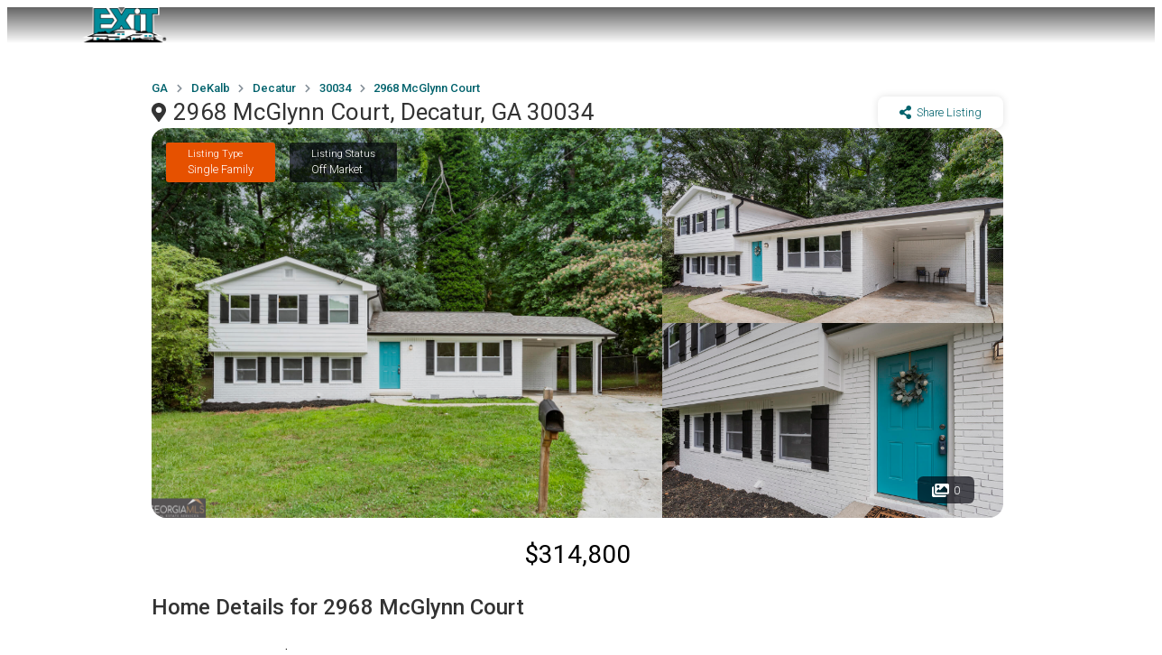

--- FILE ---
content_type: text/html; charset=utf-8
request_url: https://exit-advantage.com/listing/gamls10318465/2968_McGlynn_Court__Decatur__GA_30034
body_size: 19159
content:
<!DOCTYPE html><html lang="en"><head><meta charSet="UTF-8" data-next-head=""/><meta name="viewport" content="width=device-width, initial-scale=1" data-next-head=""/><title data-next-head="">2968 McGlynn Court, Decatur, GA 30034 - EXIT REALTY ADVANTAGE | 706 883 6670</title><link rel="canonical" href="https://exit-advantage.com/listing?ListingID=gamls10318465&amp;Param1=2968_McGlynn_Court__Decatur__GA_30034" data-next-head=""/><meta property="og:url" content="https://exit-advantage.com/listing?ListingID=gamls10318465&amp;Param1=2968_McGlynn_Court__Decatur__GA_30034" data-next-head=""/><meta property="og:type" content="website" data-next-head=""/><meta property="og:title" content="2968 McGlynn Court, Decatur, GA 30034 - EXIT REALTY ADVANTAGE | 706 883 6670" data-next-head=""/><meta name="description" content="Welcome to your dream home in vibrant Decatur, Atlanta! This stunning multi-level residence has been meticulously renovated to offer the perfect blend of modern design and classic charm. Step inside to discover a beautifully staged interior featuring a spacious open floor plan with white quartz and granite countertops in the new kitchen, stainless steel appliances, and an elegant dining area. The home boasts four bedrooms, two full baths, and ample living space that includes a cozy family room and potential office or bonus room.    Step into modern living with this impeccably renovated home in Decatur, Atlanta. The heart of the house is the modern kitchen, adorned with sleek white cabinets, stunning granite countertops, and ample space for culinary creations. This culinary haven seamlessly flows into the open-concept living and dining areas, offering a perfect setting for gatherings and entertaining.    The modern touches continue into the bathrooms, where meticulously designed tile work transforms each space into a spa-like retreat. The stylishly titled bathrooms exude contemporary elegance and provide a rejuvenating escape from the hustle and bustle of daily life.    This multi-level gem also features four bedrooms, including two primary suites with abundant natural light and nice size closets. Elegant style vinyl plank flooring complements the modern aesthetic throughout the home, plenty of natural light creating a harmonious blend of style and comfort. Enjoy the comfort of not one, but two primary bedroom suites with generous closets and stylishly tiled bathrooms. The master suite is a true retreat, complete with a designated vanity area and a beautifully designed tile shower.     The fenced backyard provides a private oasis for outdoor entertaining, while private parking ensures convenience for you and your guests. Don&#x27;t miss out on this limited-time opportunity to own a piece of Decatur&#x27;s vibrant real estate scene.   Outside, the fenced backyard offers the perfect setting for outdoor entertaining and gatherings with family and friends. With private parking for multiple cars, this home provides both comfort and convenience in one of Metro Atlanta&#x27;s most sought-after areas. Don&#x27;t miss this limited-time opportunity to make this captivating property your own! &quot;Welcome home to a perfect fusion of modern design and timeless charm!&quot;" data-next-head=""/><meta name="og:description" content="Welcome to your dream home in vibrant Decatur, Atlanta! This stunning multi-level residence has been meticulously renovated to offer the perfect blend of modern design and classic charm. Step inside to discover a beautifully staged interior featuring a spacious open floor plan with white quartz and granite countertops in the new kitchen, stainless steel appliances, and an elegant dining area. The home boasts four bedrooms, two full baths, and ample living space that includes a cozy family room and potential office or bonus room.    Step into modern living with this impeccably renovated home in Decatur, Atlanta. The heart of the house is the modern kitchen, adorned with sleek white cabinets, stunning granite countertops, and ample space for culinary creations. This culinary haven seamlessly flows into the open-concept living and dining areas, offering a perfect setting for gatherings and entertaining.    The modern touches continue into the bathrooms, where meticulously designed tile work transforms each space into a spa-like retreat. The stylishly titled bathrooms exude contemporary elegance and provide a rejuvenating escape from the hustle and bustle of daily life.    This multi-level gem also features four bedrooms, including two primary suites with abundant natural light and nice size closets. Elegant style vinyl plank flooring complements the modern aesthetic throughout the home, plenty of natural light creating a harmonious blend of style and comfort. Enjoy the comfort of not one, but two primary bedroom suites with generous closets and stylishly tiled bathrooms. The master suite is a true retreat, complete with a designated vanity area and a beautifully designed tile shower.     The fenced backyard provides a private oasis for outdoor entertaining, while private parking ensures convenience for you and your guests. Don&#x27;t miss out on this limited-time opportunity to own a piece of Decatur&#x27;s vibrant real estate scene.   Outside, the fenced backyard offers the perfect setting for outdoor entertaining and gatherings with family and friends. With private parking for multiple cars, this home provides both comfort and convenience in one of Metro Atlanta&#x27;s most sought-after areas. Don&#x27;t miss this limited-time opportunity to make this captivating property your own! &quot;Welcome home to a perfect fusion of modern design and timeless charm!&quot;" data-next-head=""/><meta name="twitter:image" content="https://photos.prod.cirrussystem.net/903/afa623797611dd0a512f597f1e61008a/3918906333.jpeg" data-next-head=""/><meta name="og:image" content="https://photos.prod.cirrussystem.net/903/afa623797611dd0a512f597f1e61008a/3918906333.jpeg" data-next-head=""/><meta http-equiv="cache-control" content="max-age=0" data-next-head=""/><meta http-equiv="expires" content="Tue, 01 Jan 1980 1:00:00 GMT" data-next-head=""/><meta http-equiv="pragma" content="no-cache" data-next-head=""/><link rel="icon" href="/favicon.ico" sizes="any"/><link rel="icon" type="image/png" sizes="32x32" href="/favicon-32x32.png"/><link rel="icon" type="image/png" sizes="16x16" href="/favicon-16x16.png"/><link rel="apple-touch-icon" sizes="180x180" href="/apple-touch-icon.png"/><meta name="msapplication-TileImage" content="/mstile-150x150.png"/><meta name="msapplication-TileColor" content="#ffffff"/><link rel="preconnect" href="https://fonts.gstatic.com"/><link rel="preload" href="/_next/static/css/e3a20ea4e0de34aa.css" as="style"/><link rel="preload" href="/_next/static/css/09a6c8321e7bfbc2.css" as="style"/><link href="https://fonts.googleapis.com/css?family=Open+Sans:400italic,600italic,400,600,700,800" rel="stylesheet"/><link rel="stylesheet" href="https://cdnjs.cloudflare.com/ajax/libs/limonte-sweetalert2/6.6.5/sweetalert2.min.css"/><link href="https://cdnjs.cloudflare.com/ajax/libs/select2/4.0.4/css/select2.min.css" rel="stylesheet"/><link rel="stylesheet" href="https://fonts.googleapis.com/icon?family=Material+Icons"/><link rel="stylesheet" href="https://code.getmdl.io/1.3.0/material.indigo-pink.min.css"/><link rel="stylesheet" href="https://cdnjs.cloudflare.com/ajax/libs/animate.css/3.5.2/animate.min.css"/><link href="https://fonts.googleapis.com/css?family=Roboto:100,100i,300,300i,400,400i,500,500i,700&amp;display=swap" rel="stylesheet"/><script src="https://kit.fontawesome.com/ced63a43b2.js" crossorigin="anonymous"></script><link href="https://fonts.googleapis.com/css2?family=Roboto+Slab:wght@100;200;300;400;500;600;700;800;900&amp;display=swap" rel="stylesheet"/><link rel="stylesheet" type="text/css" href="https://js.api.here.com/v3/3.1/mapsjs-ui.css"/><script type="text/javascript" src="https://js.api.here.com/v3/3.1/mapsjs-core.js"></script><script type="text/javascript" src="https://js.api.here.com/v3/3.1/mapsjs-service.js"></script><script type="text/javascript" src="https://js.api.here.com/v3/3.1/mapsjs-ui.js"></script><script type="text/javascript" src="https://js.api.here.com/v3/3.1/mapsjs-mapevents.js"></script><script type="text/javascript" src="https://js.api.here.com/v3/3.1/mapsjs-clustering.js"></script><script>window.ENV_VARIABLE = 'developer.here.com'</script><link rel="stylesheet" href="/_next/static/css/e3a20ea4e0de34aa.css" data-n-g=""/><link rel="stylesheet" href="/_next/static/css/09a6c8321e7bfbc2.css" data-n-p=""/><noscript data-n-css=""></noscript><script defer="" noModule="" src="/_next/static/chunks/polyfills-42372ed130431b0a.js"></script><script src="/_next/static/chunks/webpack-c9c95f709fe6b496.js" defer=""></script><script src="/_next/static/chunks/framework-2a054c991ec5f68c.js" defer=""></script><script src="/_next/static/chunks/main-76e0b999843c7d0c.js" defer=""></script><script src="/_next/static/chunks/pages/_app-8a3fbcf4ba4a7a11.js" defer=""></script><script src="/_next/static/chunks/0b62e0ef-a4b1087b5f27195c.js" defer=""></script><script src="/_next/static/chunks/98309536-59afffe64119af79.js" defer=""></script><script src="/_next/static/chunks/625-9e25e48a0388516f.js" defer=""></script><script src="/_next/static/chunks/123-261ab1558de74fe5.js" defer=""></script><script src="/_next/static/chunks/759-954e1236572bd30f.js" defer=""></script><script src="/_next/static/chunks/662-0ecb3f1f1f25d387.js" defer=""></script><script src="/_next/static/chunks/964-2fa6261461875858.js" defer=""></script><script src="/_next/static/chunks/pages/listing-d12a0344922b11ad.js" defer=""></script><script src="/_next/static/1765216905770/_buildManifest.js" defer=""></script><script src="/_next/static/1765216905770/_ssgManifest.js" defer=""></script><style data-styled="" data-styled-version="5.3.11">.lfjwBX{display:block;}/*!sc*/
@media (max-width:1250px){.lfjwBX{display:none;}}/*!sc*/
data-styled.g1[id="sc-5d51225e-0"]{content:"lfjwBX,"}/*!sc*/
.dmQFtG{display:none;}/*!sc*/
@media (max-width:1250px){.dmQFtG{display:block;}}/*!sc*/
data-styled.g2[id="sc-5d51225e-1"]{content:"dmQFtG,"}/*!sc*/
.eWJjGW{height:70px;z-index:10;position:absolute;width:100%;}/*!sc*/
data-styled.g3[id="sc-5d51225e-2"]{content:"eWJjGW,"}/*!sc*/
.dTjpDg{background:transparent;height:68px;width:68px;z-index:999999;position:relative;display:-webkit-box;display:-webkit-flex;display:-ms-flexbox;display:flex;-webkit-box-pack:center;-webkit-justify-content:center;-ms-flex-pack:center;justify-content:center;-webkit-align-items:center;-webkit-box-align:center;-ms-flex-align:center;align-items:center;}/*!sc*/
@media (max-width:600px){.dTjpDg{padding-right:22px;}}/*!sc*/
data-styled.g6[id="sc-5d51225e-5"]{content:"dTjpDg,"}/*!sc*/
.iQBBDi{height:30px;width:30px;cursor:pointer;z-index:0;position:relative;}/*!sc*/
.iQBBDi span{position:absolute;background:#fff;height:4px;-webkit-transition:all 0.3s 0s ease;transition:all 0.3s 0s ease;width:30px;display:block;}/*!sc*/
.iQBBDi span:last-child{top:7px;opacity:1;visibility:visible;}/*!sc*/
.iQBBDi span:nth-child(2){-webkit-transform:unset;-ms-transform:unset;transform:unset;top:14px;}/*!sc*/
.iQBBDi span:first-child{-webkit-transform:unset;-ms-transform:unset;transform:unset;top:21px;}/*!sc*/
data-styled.g7[id="sc-5d51225e-6"]{content:"iQBBDi,"}/*!sc*/
.cEA-Dyt{-webkit-transition-duration:0.3s;transition-duration:0.3s;box-shadow:unset;background-color:unset;width:100%;position:fixed;}/*!sc*/
@media (max-width:1024px){.cEA-Dyt{position:-webkit-sticky;position:sticky;}}/*!sc*/
data-styled.g8[id="sc-5d51225e-7"]{content:"cEA-Dyt,"}/*!sc*/
.ssBXO{display:-webkit-box;display:-webkit-flex;display:-ms-flexbox;display:flex;-webkit-box-pack:justify;-webkit-justify-content:space-between;-ms-flex-pack:justify;justify-content:space-between;line-height:3px;}/*!sc*/
data-styled.g9[id="sc-5d51225e-8"]{content:"ssBXO,"}/*!sc*/
.OKpxS{display:-webkit-box;display:-webkit-flex;display:-ms-flexbox;display:flex;-webkit-flex-direction:column;-ms-flex-direction:column;flex-direction:column;-webkit-box-pack:space-evenly;-webkit-justify-content:space-evenly;-ms-flex-pack:space-evenly;justify-content:space-evenly;-webkit-align-items:center;-webkit-box-align:center;-ms-flex-align:center;align-items:center;}/*!sc*/
data-styled.g10[id="sc-5d51225e-9"]{content:"OKpxS,"}/*!sc*/
.iJqEWs{height:40px;width:100px;cursor:pointer;position:relative;display:-webkit-box;display:-webkit-flex;display:-ms-flexbox;display:flex;-webkit-box-pack:center;-webkit-justify-content:center;-ms-flex-pack:center;justify-content:center;background-repeat:no-repeat;background-size:contain;}/*!sc*/
data-styled.g11[id="sc-5d51225e-10"]{content:"iJqEWs,"}/*!sc*/
.hOXhUZ{display:-webkit-box;display:-webkit-flex;display:-ms-flexbox;display:flex;font-size:12px;line-height:24px;font-weight:500;}/*!sc*/
@media (max-width:1024px){}/*!sc*/
data-styled.g12[id="sc-5d51225e-11"]{content:"hOXhUZ,"}/*!sc*/
.kA-DWJ{font-family:Roboto,Helvetica,Arial,sans-serif;margin-bottom:1dvh;color:#333;display:-webkit-box;display:-webkit-flex;display:-ms-flexbox;display:flex;-webkit-box-pack:justify;-webkit-justify-content:space-between;-ms-flex-pack:justify;justify-content:space-between;width:100%;box-sizing:border-box;padding-top:unset;padding-bottom:unset;}/*!sc*/
data-styled.g17[id="sc-5654ac5d-3"]{content:"kA-DWJ,"}/*!sc*/
.fieteV{width:1rem !important;height:auto;}/*!sc*/
data-styled.g21[id="sc-5654ac5d-7"]{content:"fieteV,"}/*!sc*/
.bspTZd{font-family:Roboto,Helvetica,Arial,sans-serif;-webkit-flex-direction:unset;-ms-flex-direction:unset;flex-direction:unset;color:unset;background-color:unset;background:linear-gradient(rgba(33,33,33,0.7),rgba(33,33,33,0.0));padding:0px 7.5rem;}/*!sc*/
@media (max-width:2900px){.bspTZd{padding:0px 10rem;}}/*!sc*/
@media (max-width:2500px){.bspTZd{padding:0px 10rem;}}/*!sc*/
@media (max-width:2000px){.bspTZd{padding:0px 10rem;}}/*!sc*/
@media (max-width:1600px){.bspTZd{padding:0px 5rem;}}/*!sc*/
@media (max-width:1300px){.bspTZd{padding:0px 5rem;}}/*!sc*/
@media (max-width:1000px){.bspTZd{padding:0px 2rem;}}/*!sc*/
@media (max-width:600px){.bspTZd{padding:0px 0px;margin:0px;padding:0 1rem;}}/*!sc*/
.gQsAed{font-family:Roboto,Helvetica,Arial,sans-serif;-webkit-flex-direction:unset;-ms-flex-direction:unset;flex-direction:unset;color:unset;background-color:unset;padding:0px 10rem;}/*!sc*/
@media (max-width:2900px){.gQsAed{padding:0px 30rem;}}/*!sc*/
@media (max-width:2500px){.gQsAed{padding:0px 30rem;}}/*!sc*/
@media (max-width:2000px){.gQsAed{padding:0px 15rem;}}/*!sc*/
@media (max-width:1600px){.gQsAed{padding:0px 10rem;}}/*!sc*/
@media (max-width:1300px){.gQsAed{padding:0px 10rem;}}/*!sc*/
@media (max-width:1000px){.gQsAed{padding:0px 5rem;}}/*!sc*/
@media (max-width:600px){.gQsAed{padding:0px 0px;margin:0px;padding:0 1rem;}}/*!sc*/
.bGygPF{font-family:Roboto,Helvetica,Arial,sans-serif;-webkit-flex-direction:column;-ms-flex-direction:column;flex-direction:column;color:unset;background-color:unset;padding:0px 7.5rem;}/*!sc*/
@media (max-width:2900px){.bGygPF{padding:0px 10rem;}}/*!sc*/
@media (max-width:2500px){.bGygPF{padding:0px 10rem;}}/*!sc*/
@media (max-width:2000px){.bGygPF{padding:0px 10rem;}}/*!sc*/
@media (max-width:1600px){.bGygPF{padding:0px 5rem;}}/*!sc*/
@media (max-width:1300px){.bGygPF{padding:0px 5rem;}}/*!sc*/
@media (max-width:1000px){.bGygPF{padding:0px 2rem;}}/*!sc*/
@media (max-width:600px){.bGygPF{padding:0px 0px;margin:0px;padding:0 1rem;}}/*!sc*/
data-styled.g22[id="sc-5654ac5d-8"]{content:"bspTZd,gQsAed,bGygPF,"}/*!sc*/
.hLdNOS{line-height:34px;font-size:24px;font-weight:500;}/*!sc*/
@media (max-width:600px){.hLdNOS{font-size:23px;}}/*!sc*/
data-styled.g23[id="sc-5654ac5d-9"]{content:"hLdNOS,"}/*!sc*/
.deQKBk{line-height:18px;font-size:14px;font-weight:300;margin-bottom:1rem;}/*!sc*/
@media (max-width:600px){.deQKBk{margin-bottom:0.5rem;}}/*!sc*/
data-styled.g24[id="sc-5654ac5d-10"]{content:"deQKBk,"}/*!sc*/
.bXeTwD{display:-webkit-box;display:-webkit-flex;display:-ms-flexbox;display:flex;-webkit-flex-direction:column;-ms-flex-direction:column;flex-direction:column;margin-bottom:0.5rem;}/*!sc*/
@media (max-width:600px){.bXeTwD{margin:0 auto;}}/*!sc*/
.gcPKYX{display:-webkit-box;display:-webkit-flex;display:-ms-flexbox;display:flex;-webkit-flex-direction:row;-ms-flex-direction:row;flex-direction:row;margin-bottom:0.5rem;}/*!sc*/
@media (max-width:600px){.gcPKYX{margin:0 auto;}}/*!sc*/
data-styled.g25[id="sc-5654ac5d-11"]{content:"bXeTwD,gcPKYX,"}/*!sc*/
.cUakbx{will-change:display;position:fixed;top:0;bottom:0;left:0;right:0;overflow:auto;-webkit-backdrop-filter:blur(0.5rem);backdrop-filter:blur(0.5rem);max-width:100%;z-index:9999;display:-webkit-box;display:-webkit-flex;display:-ms-flexbox;display:flex;-webkit-box-pack:start;-webkit-justify-content:flex-start;-ms-flex-pack:start;justify-content:flex-start;-webkit-transition:all 0.25s 0s ease;transition:all 0.25s 0s ease;visibility:hidden;opacity:0;}/*!sc*/
data-styled.g65[id="sc-db9ea4b9-4"]{content:"cUakbx,"}/*!sc*/
.bJSKEE{z-index:99999;position:absolute;-webkit-transition:all 0.25s 0s linear;transition:all 0.25s 0s linear;height:100%;background-color:#fff;-webkit-transform:translateX(-300px);-ms-transform:translateX(-300px);transform:translateX(-300px);opacity:0;visibility:hidden;}/*!sc*/
data-styled.g66[id="sc-db9ea4b9-5"]{content:"bJSKEE,"}/*!sc*/
.diEdUJ{background-color:#fff;}/*!sc*/
data-styled.g67[id="sc-db9ea4b9-6"]{content:"diEdUJ,"}/*!sc*/
.cNEhbO{padding:30px 40px;color:#333;-webkit-text-decoration:none;text-decoration:none;-webkit-transition-duration:0.5s;transition-duration:0.5s;display:block;background-color:transparent;cursor:pointer;position:relative;}/*!sc*/
.cNEhbO > a{color:#333;-webkit-text-decoration:none;text-decoration:none;}/*!sc*/
.cNEhbO:hover{color:#00626C;}/*!sc*/
.cNEhbO:hover > a{color:#00626C;}/*!sc*/
.cNEhbO:hover > .sc-db9ea4b9-7{visibility:visible;height:px;opacity:1;}/*!sc*/
@media (max-width:600px){.cNEhbO > .sc-db9ea4b9-7{opacity:0;visibility:hidden;height:0;}}/*!sc*/
data-styled.g69[id="sc-db9ea4b9-8"]{content:"cNEhbO,"}/*!sc*/
.jaZQMv{width:100%;display:-webkit-box;display:-webkit-flex;display:-ms-flexbox;display:flex;}/*!sc*/
data-styled.g80[id="sc-c0003e0f-2"]{content:"jaZQMv,"}/*!sc*/
.gLYriH{display:-webkit-box;display:-webkit-flex;display:-ms-flexbox;display:flex;margin-bottom:0.6rem;-webkit-align-items:center;-webkit-box-align:center;-ms-flex-align:center;align-items:center;}/*!sc*/
@media (max-width:600px){.gLYriH{margin-top:-0.5rem;margin-bottom:0rem;}}/*!sc*/
data-styled.g82[id="sc-c0003e0f-4"]{content:"gLYriH,"}/*!sc*/
.dXiAAW{width:100%;max-width:600px;-webkit-box-pack:justify;-webkit-justify-content:space-between;-ms-flex-pack:justify;justify-content:space-between;overflow-x:auto;overflow-y:hidden;display:-webkit-box;display:-webkit-flex;display:-ms-flexbox;display:flex;gap:1rem;margin-top:1rem;margin-bottom:1rem;padding-bottom:0.5rem;}/*!sc*/
.dXiAAW::-webkit-scrollbar{width:90%;height:5px;}/*!sc*/
.dXiAAW::-webkit-scrollbar-thumb{background:#ccc;border-radius:6px;}/*!sc*/
.dXiAAW::-webkit-scrollbar-button{display:none;}/*!sc*/
.dXiAAW::-webkit-scrollbar-track{background:#ccc;border-radius:6px;}/*!sc*/
@media (max-width:649px){.dXiAAW{width:400px;}}/*!sc*/
data-styled.g83[id="sc-c0003e0f-5"]{content:"dXiAAW,"}/*!sc*/
.eRAwYe{overflow:hidden;font-family:Roboto,Helvetica,Arial,sans-serif;padding:26px 0;color:#fff;position:relative;background-color:#333;z-index:10;text-align:center;display:-webkit-box;display:-webkit-flex;display:-ms-flexbox;display:flex;-webkit-box-pack:justify;-webkit-justify-content:space-between;-ms-flex-pack:justify;justify-content:space-between;margin-top:1.5rem;z-index:1;}/*!sc*/
@media (max-width:600px){.eRAwYe{line-height:3rem;}}/*!sc*/
data-styled.g84[id="sc-c0003e0f-6"]{content:"eRAwYe,"}/*!sc*/
.eqHcqh{width:50%;font-size:11px;line-height:13px;text-align:left;}/*!sc*/
@media (max-width:1024px){.eqHcqh{width:100%;}}/*!sc*/
data-styled.g86[id="sc-c0003e0f-8"]{content:"eqHcqh,"}/*!sc*/
.krhvcB{min-height:100vh;display:-webkit-box;display:-webkit-flex;display:-ms-flexbox;display:flex;-webkit-flex-direction:column;-ms-flex-direction:column;flex-direction:column;-webkit-box-pack:justify;-webkit-justify-content:space-between;-ms-flex-pack:justify;justify-content:space-between;}/*!sc*/
data-styled.g245[id="sc-161f8ebe-0"]{content:"krhvcB,"}/*!sc*/
.cNpOdc{-webkit-flex:1;-ms-flex:1;flex:1;position:relative;font-family:Roboto,Helvetica,Arial,sans-serif;}/*!sc*/
data-styled.g246[id="sc-161f8ebe-1"]{content:"cNpOdc,"}/*!sc*/
.bLpoYG{will-change:display;position:fixed;top:0;bottom:0;left:0;right:0;background-color:rgba(0,0,0,0.5);display:none;max-width:100%;z-index:9999;overflow:auto;-webkit-backdrop-filter:blur(1rem);backdrop-filter:blur(1rem);}/*!sc*/
@media screen and (max-width:700px){.bLpoYG{background-color:#fff;}}/*!sc*/
@media screen and (max-width:700px) and (orientation:landscape){.bLpoYG{overflow:auto;}}/*!sc*/
data-styled.g273[id="sc-b5f2d5c1-0"]{content:"bLpoYG,"}/*!sc*/
.uWKoL{border-radius:50%;padding:1rem;position:absolute;top:2%;right:2%;z-index:9999;cursor:pointer;}/*!sc*/
data-styled.g274[id="sc-b5f2d5c1-1"]{content:"uWKoL,"}/*!sc*/
.feOKIm{margin-top:0.2rem;font-size:13px;}/*!sc*/
data-styled.g585[id="sc-67ce7855-0"]{content:"feOKIm,"}/*!sc*/
.fhmxQp{font-family:Roboto,sans-serif;border-radius:1rem;display:-webkit-box;display:-webkit-flex;display:-ms-flexbox;display:flex;-webkit-flex-direction:column;-ms-flex-direction:column;flex-direction:column;-webkit-box-pack:center;-webkit-justify-content:center;-ms-flex-pack:center;justify-content:center;-webkit-align-items:center;-webkit-box-align:center;-ms-flex-align:center;align-items:center;box-shadow:rgb(0 0 0 / 6%) 0px 2px 2px 0px,rgb(0 0 0 / 3%) 0px 3px 1px -2px,rgb(0 0 0 / 3%) 0px 1px 5px 0px;padding:0px;margin-bottom:2rem;}/*!sc*/
data-styled.g586[id="sc-67ce7855-1"]{content:"fhmxQp,"}/*!sc*/
.ieuyCV{-webkit-flex:0 0 50%;-ms-flex:0 0 50%;flex:0 0 50%;}/*!sc*/
data-styled.g587[id="sc-67ce7855-2"]{content:"ieuyCV,"}/*!sc*/
.csiSgr{font-family:Roboto,sans-serif;border-radius:1rem;display:-webkit-box;display:-webkit-flex;display:-ms-flexbox;display:flex;-webkit-flex-direction:column;-ms-flex-direction:column;flex-direction:column;-webkit-box-pack:center;-webkit-justify-content:center;-ms-flex-pack:center;justify-content:center;-webkit-align-items:center;-webkit-box-align:center;-ms-flex-align:center;align-items:center;margin-bottom:0.5rem;padding:1.5rem 1.5rem 0.5rem;box-shadow:unset;font-size:0.8rem;text-align:center;}/*!sc*/
data-styled.g589[id="sc-67ce7855-4"]{content:"csiSgr,"}/*!sc*/
.iusdvl{font-size:1.1rem;text-align:center;margin-bottom:0.5rem;font-weight:400;color:rgb(0,98,108);}/*!sc*/
data-styled.g593[id="sc-67ce7855-8"]{content:"iusdvl,"}/*!sc*/
.cqkEIS{border-radius:0 0 1rem 1rem;width:100%;text-align:center;color:rgb(0,98,108);display:-webkit-box;display:-webkit-flex;display:-ms-flexbox;display:flex;-webkit-align-items:center;-webkit-box-align:center;-ms-flex-align:center;align-items:center;background-color:rgb(252,252,252);-webkit-box-pack:space-evenly;-webkit-justify-content:space-evenly;-ms-flex-pack:space-evenly;justify-content:space-evenly;-webkit-text-decoration:none;text-decoration:none;padding:1rem;border-right:0.01rem solid rgb(237,237,237);word-break:break-word;}/*!sc*/
data-styled.g594[id="sc-67ce7855-9"]{content:"cqkEIS,"}/*!sc*/
.cnJpjj{display:-webkit-box;display:-webkit-flex;display:-ms-flexbox;display:flex;-webkit-box-pack:justify;-webkit-justify-content:space-between;-ms-flex-pack:justify;justify-content:space-between;width:100%;}/*!sc*/
data-styled.g595[id="sc-67ce7855-10"]{content:"cnJpjj,"}/*!sc*/
.hJJjhH{font-size:0.8rem;font-weight:400;margin-bottom:0.2rem;}/*!sc*/
data-styled.g596[id="sc-67ce7855-11"]{content:"hJJjhH,"}/*!sc*/
.kmJNic{font-size:0.8rem;font-weight:300;}/*!sc*/
data-styled.g597[id="sc-67ce7855-12"]{content:"kmJNic,"}/*!sc*/
.eEMWwp{display:-webkit-box;display:-webkit-flex;display:-ms-flexbox;display:flex;padding:10px 0;}/*!sc*/
@media (max-width:600px){.eEMWwp{-webkit-flex-direction:column;-ms-flex-direction:column;flex-direction:column;}}/*!sc*/
data-styled.g602[id="sc-14eab7fc-0"]{content:"eEMWwp,"}/*!sc*/
.jJrWGq{position:relative;display:-webkit-box;display:-webkit-flex;display:-ms-flexbox;display:flex;-webkit-flex:30%;-ms-flex:30%;flex:30%;-webkit-box-pack:center;-webkit-justify-content:center;-ms-flex-pack:center;justify-content:center;-webkit-align-items:center;-webkit-box-align:center;-ms-flex-align:center;align-items:center;-webkit-flex-direction:column;-ms-flex-direction:column;flex-direction:column;padding:20px;min-width:25%;border-right:0.5px dashed #42424250;}/*!sc*/
.jJrWGq:last-child{border-right:none;}/*!sc*/
@media (max-width:600px){.jJrWGq{min-width:unset;border-right:unset;}.jJrWGq::after{position:absolute;bottom:0;content:"";width:200px;border-bottom:0.5px dashed #42424250;}.jJrWGq:last-child::after{border-bottom:unset;}}/*!sc*/
data-styled.g603[id="sc-14eab7fc-1"]{content:"jJrWGq,"}/*!sc*/
.vhES{font-size:20px;font-weight:500;padding:10px 0;text-align:center;}/*!sc*/
data-styled.g604[id="sc-14eab7fc-2"]{content:"vhES,"}/*!sc*/
.klwKhU{font-weight:400;font-size:14px;text-align:center;}/*!sc*/
data-styled.g605[id="sc-14eab7fc-3"]{content:"klwKhU,"}/*!sc*/
.dRtZAc{width:70%;margin-right:1rem;}/*!sc*/
@media (max-width:1024px){.dRtZAc{width:100%;margin-right:0rem;}}/*!sc*/
data-styled.g608[id="sc-95854df2-2"]{content:"dRtZAc,"}/*!sc*/
.jgQeLv{font-weight:300;font-size:15px;line-height:24px;text-align:justify;}/*!sc*/
data-styled.g610[id="sc-95854df2-4"]{content:"jgQeLv,"}/*!sc*/
.bnjSJI{font-size:15px;font-weight:300;line-height:20px;margin-top:0rem;}/*!sc*/
data-styled.g612[id="sc-95854df2-6"]{content:"bnjSJI,"}/*!sc*/
.hQLKgT{padding:10px 0.5rem;font-size:12px;color:rgb(134,144,153);margin-top:0.5rem;}/*!sc*/
data-styled.g614[id="sc-95854df2-8"]{content:"hQLKgT,"}/*!sc*/
.ewJFNK{font-size:28px;text-align:center;margin-bottom:0.5rem;font-weight:400;}/*!sc*/
@media (max-width:1025px){.ewJFNK{margin-bottom:0rem;}}/*!sc*/
data-styled.g616[id="sc-95854df2-10"]{content:"ewJFNK,"}/*!sc*/
.jvXIvL{margin-top:1rem;}/*!sc*/
@media (max-width:1025px){.jvXIvL{margin-top:1rem;-webkit-flex-direction:row !important;-ms-flex-direction:row !important;flex-direction:row !important;display:-webkit-box;display:-webkit-flex;display:-ms-flexbox;display:flex;-webkit-box-pack:justify;-webkit-justify-content:space-between;-ms-flex-pack:justify;justify-content:space-between;}}/*!sc*/
data-styled.g617[id="sc-95854df2-11"]{content:"jvXIvL,"}/*!sc*/
.hYUDak{font-size:16px;font-weight:500;margin-bottom:1rem;}/*!sc*/
data-styled.g630[id="sc-3d326b3c-2"]{content:"hYUDak,"}/*!sc*/
.hgOYwM{display:-webkit-box;display:-webkit-flex;display:-ms-flexbox;display:flex;-webkit-flex-wrap:wrap;-ms-flex-wrap:wrap;flex-wrap:wrap;}/*!sc*/
data-styled.g631[id="sc-3d326b3c-3"]{content:"hgOYwM,"}/*!sc*/
.HenXh{margin-right:0.5rem;font-size:12px;margin-bottom:0.5rem;}/*!sc*/
data-styled.g632[id="sc-3d326b3c-4"]{content:"HenXh,"}/*!sc*/
.kMFsCE{background-color:rgb(242,242,242);padding:0.5rem 1rem;border-radius:5px;color:rgb(66,66,66);text-align:center;font-weight:500;margin-right:0.5rem;margin-bottom:0.5rem;display:-webkit-box;display:-webkit-flex;display:-ms-flexbox;display:flex;-webkit-box-pack:center;-webkit-justify-content:center;-ms-flex-pack:center;justify-content:center;-webkit-align-items:center;-webkit-box-align:center;-ms-flex-align:center;align-items:center;font-size:13px;}/*!sc*/
data-styled.g633[id="sc-3d326b3c-5"]{content:"kMFsCE,"}/*!sc*/
.cLKeYQ{width:10px !important;margin-right:6px;}/*!sc*/
data-styled.g634[id="sc-3d326b3c-6"]{content:"cLKeYQ,"}/*!sc*/
.grYoFH{font-family:Roboto,sans-serif;padding:1rem;border-radius:1rem;display:-webkit-box;display:-webkit-flex;display:-ms-flexbox;display:flex;-webkit-flex-direction:column;-ms-flex-direction:column;flex-direction:column;-webkit-box-pack:center;-webkit-justify-content:center;-ms-flex-pack:center;justify-content:center;-webkit-align-items:center;-webkit-box-align:center;-ms-flex-align:center;align-items:center;margin-bottom:1rem;box-shadow:rgba(0,0,0,0.03) 0px 2px 2px 0px,rgba(0,0,0,0.03) 0px 3px 1px -2px,rgba(0,0,0,0.03) 0px 1px 5px 0px;}/*!sc*/
data-styled.g635[id="sc-cf0e5930-0"]{content:"grYoFH,"}/*!sc*/
.jETRTt{width:100%;margin-bottom:1rem;font-size:22px;font-weight:500;text-align:left;}/*!sc*/
data-styled.g636[id="sc-cf0e5930-1"]{content:"jETRTt,"}/*!sc*/
.fBgwyj{display:-webkit-box;display:-webkit-flex;display:-ms-flexbox;display:flex;-webkit-box-pack:justify;-webkit-justify-content:space-between;-ms-flex-pack:justify;justify-content:space-between;width:100%;}/*!sc*/
data-styled.g637[id="sc-cf0e5930-2"]{content:"fBgwyj,"}/*!sc*/
.ibYgVn{display:-webkit-box;display:-webkit-flex;display:-ms-flexbox;display:flex;-webkit-flex-direction:column;-ms-flex-direction:column;flex-direction:column;margin-right:5px;margin-left:unset;-webkit-flex:0 0 50%;-ms-flex:0 0 50%;flex:0 0 50%;}/*!sc*/
.iAIddT{display:-webkit-box;display:-webkit-flex;display:-ms-flexbox;display:flex;-webkit-flex-direction:column;-ms-flex-direction:column;flex-direction:column;margin-right:unset;margin-left:5px;-webkit-flex:0 0 50%;-ms-flex:0 0 50%;flex:0 0 50%;}/*!sc*/
.hdzRUv{display:-webkit-box;display:-webkit-flex;display:-ms-flexbox;display:flex;-webkit-flex-direction:column;-ms-flex-direction:column;flex-direction:column;margin-right:unset;margin-left:unset;-webkit-flex:0 0 50%;-ms-flex:0 0 50%;flex:0 0 50%;}/*!sc*/
data-styled.g638[id="sc-cf0e5930-3"]{content:"ibYgVn,iAIddT,hdzRUv,"}/*!sc*/
.bguQOP{font-size:12px;}/*!sc*/
data-styled.g639[id="sc-cf0e5930-4"]{content:"bguQOP,"}/*!sc*/
.gyBeiN{font-family:Roboto,Helvetica,Arial,sans-serif;border-width:1px;border-style:solid;border-color:rgb(238,238,238);font-size:0.9rem;padding:0.7rem;border-radius:6px;margin-top:8px;font-weight:300;margin-bottom:10px;width:100%;}/*!sc*/
data-styled.g640[id="sc-cf0e5930-5"]{content:"gyBeiN,"}/*!sc*/
.cYDwdO{font-family:Roboto,Helvetica,Arial,sans-serif;border-width:1px;border-style:solid;border-color:rgb(238,238,238);font-size:0.9rem;padding:0.7rem;border-radius:6px;margin-top:8px;font-weight:300;margin-bottom:10px;width:100%;}/*!sc*/
data-styled.g641[id="sc-cf0e5930-6"]{content:"cYDwdO,"}/*!sc*/
.AJrmi{font-family:Roboto,Helvetica,Arial,sans-serif;border-width:1px;border-style:solid;border-color:rgb(238,238,238);font-size:0.8rem;padding:0.7rem;border-radius:6px;margin-bottom:6px;margin-top:8px;}/*!sc*/
data-styled.g642[id="sc-cf0e5930-7"]{content:"AJrmi,"}/*!sc*/
.ljpknf{font-family:Roboto,Helvetica,Arial,sans-serif;}/*!sc*/
data-styled.g643[id="sc-cf0e5930-8"]{content:"ljpknf,"}/*!sc*/
.eeops{font-family:Roboto,Helvetica,Arial,sans-serif;border-width:1px;border-style:solid;border-color:rgb(238,238,238);box-sizing:border-box;width:100%;height:100px;font-size:0.9rem;padding:0.7rem;margin-bottom:6px;margin-top:8px;border-radius:6px;}/*!sc*/
data-styled.g644[id="sc-cf0e5930-9"]{content:"eeops,"}/*!sc*/
.iFpxEg{padding:12px 12px;border:none;border-radius:6px;color:#fff;background-color:#00626C;font-weight:400;font-size:0.85rem;margin-bottom:6px;margin-top:8px;width:170px;cursor:pointer;}/*!sc*/
data-styled.g645[id="sc-cf0e5930-10"]{content:"iFpxEg,"}/*!sc*/
.gmkRzl{width:100%;}/*!sc*/
data-styled.g647[id="sc-cf0e5930-12"]{content:"gmkRzl,"}/*!sc*/
.fTIsxm{display:-webkit-box;display:-webkit-flex;display:-ms-flexbox;display:flex;-webkit-flex:30%;-ms-flex:30%;flex:30%;-webkit-box-pack:space-around;-webkit-justify-content:space-around;-ms-flex-pack:space-around;justify-content:space-around;padding:2rem 0;}/*!sc*/
data-styled.g649[id="sc-93171e4b-0"]{content:"fTIsxm,"}/*!sc*/
.eKLUQO{display:-webkit-box;display:-webkit-flex;display:-ms-flexbox;display:flex;-webkit-flex-wrap:wrap;-ms-flex-wrap:wrap;flex-wrap:wrap;-webkit-box-pack:justify;-webkit-justify-content:space-between;-ms-flex-pack:justify;justify-content:space-between;margin-bottom:5px;}/*!sc*/
data-styled.g656[id="sc-58fabd88-0"]{content:"eKLUQO,"}/*!sc*/
.cPAMyu{line-height:34px;font-size:24px;font-weight:500;}/*!sc*/
@media (max-width:600px){.cPAMyu{font-size:23px;}}/*!sc*/
@media (max-width:900px){.cPAMyu{font-size:18px;line-height:26px;}}/*!sc*/
data-styled.g657[id="sc-58fabd88-1"]{content:"cPAMyu,"}/*!sc*/
.hKgJel{display:-webkit-box;display:-webkit-flex;display:-ms-flexbox;display:flex;-webkit-box-pack:justify;-webkit-justify-content:space-between;-ms-flex-pack:justify;justify-content:space-between;width:28%;margin-right:1rem;padding:0.7rem 0;font-size:13.5px;}/*!sc*/
@media (max-width:1400px){.hKgJel{margin-right:0.5rem;width:31%;}}/*!sc*/
@media (max-width:1124px){.hKgJel{width:48%;margin:0;}}/*!sc*/
@media (max-width:700px){.hKgJel{width:100%;}}/*!sc*/
data-styled.g658[id="sc-58fabd88-2"]{content:"hKgJel,"}/*!sc*/
.dRHVei{color:#42424290;padding-right:10px;}/*!sc*/
data-styled.g659[id="sc-58fabd88-3"]{content:"dRHVei,"}/*!sc*/
.egEfEC{text-align:right;white-space:break-spaces;}/*!sc*/
@media (max-width:700px){}/*!sc*/
data-styled.g660[id="sc-58fabd88-4"]{content:"egEfEC,"}/*!sc*/
@media (max-width:600px){.fPzcZl{height:220px;margin:unset;}}/*!sc*/
data-styled.g661[id="sc-9379c7b6-0"]{content:"fPzcZl,"}/*!sc*/
.caNDaz{width:2rem;}/*!sc*/
data-styled.g662[id="sc-9379c7b6-1"]{content:"caNDaz,"}/*!sc*/
.dLOnBi{margin-top:80px;}/*!sc*/
@media (min-width:1250px){.dLOnBi{margin-top:80px;}}/*!sc*/
data-styled.g663[id="sc-9379c7b6-2"]{content:"dLOnBi,"}/*!sc*/
.efsAkQ{font-weight:400;font-size:26px;display:-webkit-box;display:-webkit-flex;display:-ms-flexbox;display:flex;-webkit-align-items:center;-webkit-box-align:center;-ms-flex-align:center;align-items:center;line-height:35px;}/*!sc*/
@media (max-width:600px){.efsAkQ{font-size:21px;line-height:26px;}}/*!sc*/
data-styled.g664[id="sc-9379c7b6-3"]{content:"efsAkQ,"}/*!sc*/
.gLonu{display:-webkit-box;display:-webkit-flex;display:-ms-flexbox;display:flex;-webkit-align-items:center;-webkit-box-align:center;-ms-flex-align:center;align-items:center;-webkit-flex-wrap:wrap;-ms-flex-wrap:wrap;flex-wrap:wrap;}/*!sc*/
data-styled.g665[id="sc-9379c7b6-4"]{content:"gLonu,"}/*!sc*/
.kdTbyc{z-index:2;display:-webkit-box;display:-webkit-flex;display:-ms-flexbox;display:flex;position:absolute;min-width:12rem;top:1rem;left:1rem;}/*!sc*/
data-styled.g666[id="sc-9379c7b6-5"]{content:"kdTbyc,"}/*!sc*/
.lgSGHw{background-color:#00000aa6;color:white;font-size:0.8rem;margin-right:1rem;padding:0.4rem 1.5rem;border-radius:0.2rem;font-family:Roboto,sans-serif;font-weight:300;}/*!sc*/
data-styled.g667[id="sc-9379c7b6-6"]{content:"lgSGHw,"}/*!sc*/
.brfryj{display:-webkit-box;display:-webkit-flex;display:-ms-flexbox;display:flex;-webkit-align-items:center;-webkit-box-align:center;-ms-flex-align:center;align-items:center;border-radius:0.4rem;padding:0.4rem 1rem;z-index:2;position:absolute;bottom:1rem;right:1rem;}/*!sc*/
data-styled.g668[id="sc-9379c7b6-7"]{content:"brfryj,"}/*!sc*/
.dbcVPz{width:1.2rem !important;margin-right:0.3rem;}/*!sc*/
data-styled.g669[id="sc-9379c7b6-8"]{content:"dbcVPz,"}/*!sc*/
.blSTJz{background-color:#E65100;}/*!sc*/
data-styled.g670[id="sc-9379c7b6-9"]{content:"blSTJz,"}/*!sc*/
.vhDLe{font-size:0.7rem;margin-bottom:3px;}/*!sc*/
data-styled.g672[id="sc-9379c7b6-11"]{content:"vhDLe,"}/*!sc*/
.eEBsQx{height:10px !important;margin-right:0.3rem;margin-left:0.3rem;}/*!sc*/
data-styled.g673[id="sc-9379c7b6-12"]{content:"eEBsQx,"}/*!sc*/
.gXIEPm{line-height:1.2rem;color:#00626C;font-size:13px;display:-webkit-box;display:-webkit-flex;display:-ms-flexbox;display:flex;font-weight:500;-webkit-align-items:center;-webkit-box-align:center;-ms-flex-align:center;align-items:center;}/*!sc*/
.gXIEPm > span{padding:0 5px;cursor:auto;}/*!sc*/
data-styled.g674[id="sc-9379c7b6-13"]{content:"gXIEPm,"}/*!sc*/
.liDulb{color:rgb(0,98,108);background-color:white;box-shadow:rgb(0 0 0 / 12%) 0px 0px 8px;padding:0.5rem 1.5rem;border-radius:0.5rem;font-size:0.8rem;font-family:Roboto,sans-serif;font-weight:300;cursor:pointer;display:-webkit-box;display:-webkit-flex;display:-ms-flexbox;display:flex;-webkit-box-align:center;-webkit-align-items:center;-webkit-box-align:center;-ms-flex-align:center;align-items:center;}/*!sc*/
@media (max-width:600px){.liDulb{display:none;}}/*!sc*/
data-styled.g675[id="sc-9379c7b6-14"]{content:"liDulb,"}/*!sc*/
.nMPpX{width:0.8rem !important;margin-right:0.4rem;}/*!sc*/
data-styled.g676[id="sc-9379c7b6-15"]{content:"nMPpX,"}/*!sc*/
.kgfyYs{position:relative;width:100%;height:27rem;overflow:hidden;border-radius:1rem;cursor:pointer;}/*!sc*/
data-styled.g677[id="sc-9379c7b6-16"]{content:"kgfyYs,"}/*!sc*/
.lhlVaF{width:100%;height:100%;background-size:cover;background-position:center;-webkit-transition:all 0.8s ease 0s;transition:all 0.8s ease 0s;}/*!sc*/
.lhlVaF:hover{-webkit-transform:scale(1.01);-ms-transform:scale(1.01);transform:scale(1.01);}/*!sc*/
data-styled.g678[id="sc-9379c7b6-17"]{content:"lhlVaF,"}/*!sc*/
.cdHBnD{width:100%;display:-webkit-box;display:-webkit-flex;display:-ms-flexbox;display:flex;-webkit-box-pack:justify;-webkit-justify-content:space-between;-ms-flex-pack:justify;justify-content:space-between;}/*!sc*/
@media (max-width:1024px){.cdHBnD{display:none;}}/*!sc*/
data-styled.g679[id="sc-9379c7b6-18"]{content:"cdHBnD,"}/*!sc*/
.iQsyFN{width:100%;height:400px;}/*!sc*/
data-styled.g681[id="sc-e5d375bf-0"]{content:"iQsyFN,"}/*!sc*/
.ixLDGe{margin-top:1rem;width:100%;margin-bottom:1rem;}/*!sc*/
data-styled.g682[id="sc-e5d375bf-1"]{content:"ixLDGe,"}/*!sc*/
.kddDWu{display:-webkit-box;display:-webkit-flex;display:-ms-flexbox;display:flex;-webkit-box-pack:justify;-webkit-justify-content:space-between;-ms-flex-pack:justify;justify-content:space-between;width:100%;margin-bottom:2rem;}/*!sc*/
@media (max-width:800px){.kddDWu{-webkit-flex-direction:column;-ms-flex-direction:column;flex-direction:column;margin-bottom:1rem;}}/*!sc*/
data-styled.g683[id="sc-923515d-0"]{content:"kddDWu,"}/*!sc*/
.eWaEDg{text-align:center;-webkit-flex:0 0 32%;-ms-flex:0 0 32%;flex:0 0 32%;}/*!sc*/
data-styled.g684[id="sc-923515d-1"]{content:"eWaEDg,"}/*!sc*/
.ennBGQ{font-weight:600;font-size:14px;margin-bottom:0.5rem;}/*!sc*/
@media (max-width:800px){.ennBGQ{margin-top:1rem;}}/*!sc*/
data-styled.g685[id="sc-923515d-2"]{content:"ennBGQ,"}/*!sc*/
.kSTFku{background-color:rgb(242,242,242);padding:0.8rem;font-size:13px;border-radius:1rem;width:100%;}/*!sc*/
data-styled.g686[id="sc-923515d-3"]{content:"kSTFku,"}/*!sc*/
</style></head><body><link rel="preload" as="image" href="https://cdn.exitrealty.com/images/mls_icons/gamls.gif"/><div id="__next"><div class="sc-161f8ebe-0 krhvcB"><header class="sc-5d51225e-2 eWJjGW"><div id="header" class="sc-5d51225e-7 cEA-Dyt"><div class="sc-5654ac5d-8 bspTZd"><div class="sc-5d51225e-8 ssBXO"><div class="sc-5d51225e-9 OKpxS"><a href="/" style="background-image:url(/static/images/exit_logo.png)" aria-label="Exit Realty logo" class="sc-5d51225e-10 iJqEWs"></a></div><div class="sc-5d51225e-0 lfjwBX"><ul class="sc-5d51225e-11 hOXhUZ"></ul></div><div class="sc-5d51225e-1 dmQFtG"><div class="sc-5d51225e-5 dTjpDg"><div class="sc-5d51225e-6 iQBBDi"><span></span><span></span><span></span></div></div><div class="sc-db9ea4b9-4 cUakbx"><div id="main__sidebar" class="sc-db9ea4b9-5 bJSKEE"><li style="text-transform:uppercase" class="sc-db9ea4b9-8 cNEhbO"><a role="Back to previous menu button">Back to previous menu</a></li></div><div id="main__sidebar" class="sc-db9ea4b9-5 bJSKEE"><ul class="sc-db9ea4b9-6 diEdUJ"></ul></div></div></div></div></div></div></header><main class="sc-161f8ebe-1 cNpOdc"><div style="display:flex;flex-direction:column" class="sc-5654ac5d-8 gQsAed"><div class="sc-9379c7b6-2 dLOnBi"><div class="sc-9379c7b6-4 gLonu"><div class="sc-9379c7b6-13 gXIEPm">GA</div><svg aria-hidden="true" focusable="false" data-prefix="fas" data-icon="chevron-right" class="svg-inline--fa fa-chevron-right fa-w-10 sc-5654ac5d-7 sc-9379c7b6-12 fieteV eEBsQx" role="img" xmlns="http://www.w3.org/2000/svg" viewBox="0 0 320 512" style="color:rgb(134, 144, 153)"><path fill="currentColor" d="M285.476 272.971L91.132 467.314c-9.373 9.373-24.569 9.373-33.941 0l-22.667-22.667c-9.357-9.357-9.375-24.522-.04-33.901L188.505 256 34.484 101.255c-9.335-9.379-9.317-24.544.04-33.901l22.667-22.667c9.373-9.373 24.569-9.373 33.941 0L285.475 239.03c9.373 9.372 9.373 24.568.001 33.941z"></path></svg><div class="sc-9379c7b6-13 gXIEPm">DeKalb</div><svg aria-hidden="true" focusable="false" data-prefix="fas" data-icon="chevron-right" class="svg-inline--fa fa-chevron-right fa-w-10 sc-5654ac5d-7 sc-9379c7b6-12 fieteV eEBsQx" role="img" xmlns="http://www.w3.org/2000/svg" viewBox="0 0 320 512" style="color:rgb(134, 144, 153)"><path fill="currentColor" d="M285.476 272.971L91.132 467.314c-9.373 9.373-24.569 9.373-33.941 0l-22.667-22.667c-9.357-9.357-9.375-24.522-.04-33.901L188.505 256 34.484 101.255c-9.335-9.379-9.317-24.544.04-33.901l22.667-22.667c9.373-9.373 24.569-9.373 33.941 0L285.475 239.03c9.373 9.372 9.373 24.568.001 33.941z"></path></svg><div class="sc-9379c7b6-13 gXIEPm">Decatur</div><svg aria-hidden="true" focusable="false" data-prefix="fas" data-icon="chevron-right" class="svg-inline--fa fa-chevron-right fa-w-10 sc-5654ac5d-7 sc-9379c7b6-12 fieteV eEBsQx" role="img" xmlns="http://www.w3.org/2000/svg" viewBox="0 0 320 512" style="color:rgb(134, 144, 153)"><path fill="currentColor" d="M285.476 272.971L91.132 467.314c-9.373 9.373-24.569 9.373-33.941 0l-22.667-22.667c-9.357-9.357-9.375-24.522-.04-33.901L188.505 256 34.484 101.255c-9.335-9.379-9.317-24.544.04-33.901l22.667-22.667c9.373-9.373 24.569-9.373 33.941 0L285.475 239.03c9.373 9.372 9.373 24.568.001 33.941z"></path></svg><div class="sc-9379c7b6-13 gXIEPm">30034</div><svg aria-hidden="true" focusable="false" data-prefix="fas" data-icon="chevron-right" class="svg-inline--fa fa-chevron-right fa-w-10 sc-5654ac5d-7 sc-9379c7b6-12 fieteV eEBsQx" role="img" xmlns="http://www.w3.org/2000/svg" viewBox="0 0 320 512" style="color:rgb(134, 144, 153)"><path fill="currentColor" d="M285.476 272.971L91.132 467.314c-9.373 9.373-24.569 9.373-33.941 0l-22.667-22.667c-9.357-9.357-9.375-24.522-.04-33.901L188.505 256 34.484 101.255c-9.335-9.379-9.317-24.544.04-33.901l22.667-22.667c9.373-9.373 24.569-9.373 33.941 0L285.475 239.03c9.373 9.372 9.373 24.568.001 33.941z"></path></svg><div class="sc-9379c7b6-13 gXIEPm">2968 McGlynn Court</div></div></div><div class="sc-5654ac5d-3 kA-DWJ"><div class="sc-9379c7b6-3 efsAkQ"><svg aria-hidden="true" focusable="false" data-prefix="fas" data-icon="map-marker-alt" class="svg-inline--fa fa-map-marker-alt fa-w-12 sc-5654ac5d-7 sc-9379c7b6-1 fieteV caNDaz" role="img" xmlns="http://www.w3.org/2000/svg" viewBox="0 0 384 512" style="color:#333;margin-right:0.5rem"><path fill="currentColor" d="M172.268 501.67C26.97 291.031 0 269.413 0 192 0 85.961 85.961 0 192 0s192 85.961 192 192c0 77.413-26.97 99.031-172.268 309.67-9.535 13.774-29.93 13.773-39.464 0zM192 272c44.183 0 80-35.817 80-80s-35.817-80-80-80-80 35.817-80 80 35.817 80 80 80z"></path></svg>2968 McGlynn Court, Decatur, GA 30034</div><div class="sc-9379c7b6-14 liDulb"><svg aria-hidden="true" focusable="false" data-prefix="fas" data-icon="share-alt" class="svg-inline--fa fa-share-alt fa-w-14 sc-5654ac5d-7 sc-9379c7b6-15 fieteV nMPpX" role="img" xmlns="http://www.w3.org/2000/svg" viewBox="0 0 448 512"><path fill="currentColor" d="M352 320c-22.608 0-43.387 7.819-59.79 20.895l-102.486-64.054a96.551 96.551 0 0 0 0-41.683l102.486-64.054C308.613 184.181 329.392 192 352 192c53.019 0 96-42.981 96-96S405.019 0 352 0s-96 42.981-96 96c0 7.158.79 14.13 2.276 20.841L155.79 180.895C139.387 167.819 118.608 160 96 160c-53.019 0-96 42.981-96 96s42.981 96 96 96c22.608 0 43.387-7.819 59.79-20.895l102.486 64.054A96.301 96.301 0 0 0 256 416c0 53.019 42.981 96 96 96s96-42.981 96-96-42.981-96-96-96z"></path></svg> Share Listing</div></div><section style="scroll-behavior:smooth" class="sc-5654ac5d-11 sc-9379c7b6-0 bXeTwD fPzcZl"><div class="sc-9379c7b6-16 kgfyYs"><div class="sc-9379c7b6-5 kdTbyc"><div class="sc-9379c7b6-6 sc-9379c7b6-9 lgSGHw blSTJz"><div class="sc-9379c7b6-11 vhDLe">Listing Type</div><div style="text-transform:capitalize">Single Family</div></div><div class="sc-9379c7b6-6 sc-9379c7b6-10 lgSGHw WcGmM"><div class="sc-9379c7b6-11 vhDLe">Listing Status</div><div style="text-transform:capitalize">Off Market</div></div></div><div class="sc-9379c7b6-6 sc-9379c7b6-7 lgSGHw brfryj"><svg aria-hidden="true" focusable="false" data-prefix="fas" data-icon="images" class="svg-inline--fa fa-images fa-w-18 sc-5654ac5d-7 sc-9379c7b6-8 fieteV dbcVPz" role="img" xmlns="http://www.w3.org/2000/svg" viewBox="0 0 576 512"><path fill="currentColor" d="M480 416v16c0 26.51-21.49 48-48 48H48c-26.51 0-48-21.49-48-48V176c0-26.51 21.49-48 48-48h16v208c0 44.112 35.888 80 80 80h336zm96-80V80c0-26.51-21.49-48-48-48H144c-26.51 0-48 21.49-48 48v256c0 26.51 21.49 48 48 48h384c26.51 0 48-21.49 48-48zM256 128c0 26.51-21.49 48-48 48s-48-21.49-48-48 21.49-48 48-48 48 21.49 48 48zm-96 144l55.515-55.515c4.686-4.686 12.284-4.686 16.971 0L272 256l135.515-135.515c4.686-4.686 12.284-4.686 16.971 0L512 208v112H160v-48z"></path></svg><div>0</div></div><div style="width:100%;height:100%;display:flex;gap:4px"><div style="width:60%;height:100%"><div style="background-image:linear-gradient(rgba(0, 0, 0, 0.2) 0%, rgba(0, 0, 0, 0.1) 50%, rgba(0, 0, 0, 0.1) 100%), url(&#x27;https://photos.prod.cirrussystem.net/903/afa623797611dd0a512f597f1e61008a/3918906333.jpeg&#x27;), url(/static/images/coming_soon.png)" class="sc-9379c7b6-17 lhlVaF"></div></div><div style="width:40%;height:100%;display:flex;flex-direction:column;justify-content:space-between;gap:4px"><div style="width:100%;height:100%"><div style="background-image:linear-gradient(rgba(0, 0, 0, 0.2) 0%, rgba(0, 0, 0, 0.1) 50%, rgba(0, 0, 0, 0.1) 100%), url(&#x27;https://photos.prod.cirrussystem.net/903/afa623797611dd0a512f597f1e61008a/3320947028.jpeg&#x27;), url(/static/images/coming_soon.png)" class="sc-9379c7b6-17 lhlVaF"></div></div><div style="width:100%;height:100%"><div style="background-image:linear-gradient(rgba(0, 0, 0, 0.2) 0%, rgba(0, 0, 0, 0.1) 50%, rgba(0, 0, 0, 0.1) 100%), url(&#x27;https://photos.prod.cirrussystem.net/903/afa623797611dd0a512f597f1e61008a/635786612.jpeg&#x27;), url(/static/images/coming_soon.png)" class="sc-9379c7b6-17 lhlVaF"></div></div></div></div></div><nav class="sc-9379c7b6-18 cdHBnD"></nav></section><div><div id="price__section" style="flex-direction:column" class="sc-95854df2-11 jvXIvL"><div class="sc-5654ac5d-9 sc-95854df2-10 hLdNOS ewJFNK">$314,800</div></div></div><div style="display:flex;flex-direction:column"><div class="sc-95854df2-2 dRtZAc"><div class="sc-5654ac5d-3 kA-DWJ"><h1 class="sc-58fabd88-1 cPAMyu">Home Details for <!-- -->2968 McGlynn Court</h1></div><section id="overview" class="sc-58fabd88-0 eKLUQO"><div class="sc-58fabd88-2 hKgJel"><div class="sc-58fabd88-3 dRHVei">Price</div><div class="sc-58fabd88-4 egEfEC">$314,800</div></div><div class="sc-58fabd88-2 hKgJel"><div class="sc-58fabd88-3 dRHVei">Type</div><div class="sc-58fabd88-4 egEfEC">Residential</div></div><div class="sc-58fabd88-2 hKgJel"><div class="sc-58fabd88-3 dRHVei">Bedrooms</div><div class="sc-58fabd88-4 egEfEC">3</div></div><div class="sc-58fabd88-2 hKgJel"><div class="sc-58fabd88-3 dRHVei">Bathrooms</div><div class="sc-58fabd88-4 egEfEC"></div></div><div class="sc-58fabd88-2 hKgJel"><div class="sc-58fabd88-3 dRHVei">Square feet</div><div class="sc-58fabd88-4 egEfEC">2240</div></div><div class="sc-58fabd88-2 hKgJel"><div class="sc-58fabd88-3 dRHVei">Year built</div><div class="sc-58fabd88-4 egEfEC">1967</div></div><div class="sc-58fabd88-2 hKgJel"><div class="sc-58fabd88-3 dRHVei">Lot size acres</div><div class="sc-58fabd88-4 egEfEC">0.3</div></div><div class="sc-58fabd88-2 hKgJel"><div class="sc-58fabd88-3 dRHVei">County</div><div class="sc-58fabd88-4 egEfEC">DeKalb</div></div><div class="sc-58fabd88-2 hKgJel"><div class="sc-58fabd88-3 dRHVei">Garage</div><div class="sc-58fabd88-4 egEfEC"></div></div><div class="sc-58fabd88-2 hKgJel"><div class="sc-58fabd88-3 dRHVei">Basement</div><div class="sc-58fabd88-4 egEfEC">None</div></div><div class="sc-58fabd88-2 hKgJel"><div class="sc-58fabd88-3 dRHVei">Days on site</div><div class="sc-58fabd88-4 egEfEC">78</div></div><div class="sc-58fabd88-2 hKgJel"><div class="sc-58fabd88-3 dRHVei">MLS Listing#</div><div class="sc-58fabd88-4 egEfEC">10318465</div></div></section><div class="sc-5654ac5d-3 kA-DWJ"><div class="sc-5654ac5d-9 hLdNOS">Property Description</div></div><section id="description" class="sc-5654ac5d-11 gcPKYX"><p class="sc-95854df2-4 jgQeLv">Welcome to your dream home in vibrant Decatur, Atlanta! This stunning multi-level residence has been meticulously renovated to offer the perfect blend of modern design and classic charm. Step inside to discover a beautifully staged interior featuring a spacious open floor plan with white quartz and granite countertops in the new kitchen, stainless steel appliances, and an elegant dining area. The home boasts four bedrooms, two full baths, and ample living space that includes a cozy family room and potential office or bonus room.    Step into modern living with this impeccably renovated home in Decatur, Atlanta. The heart of the house is the modern kitchen, adorned with sleek white cabinets, stunning granite countertops, and ample space for culinary creations. This culinary haven seamlessly flows into the open-concept living and dining areas, offering a perfect setting for gatherings and entertaining.    The modern touches continue into the bathrooms, where meticulously designed tile work transforms each space into a spa-like retreat. The stylishly titled bathrooms exude contemporary elegance and provide a rejuvenating escape from the hustle and bustle of daily life.    This multi-level gem also features four bedrooms, including two primary suites with abundant natural light and nice size closets. Elegant style vinyl plank flooring complements the modern aesthetic throughout the home, plenty of natural light creating a harmonious blend of style and comfort. Enjoy the comfort of not one, but two primary bedroom suites with generous closets and stylishly tiled bathrooms. The master suite is a true retreat, complete with a designated vanity area and a beautifully designed tile shower.     The fenced backyard provides a private oasis for outdoor entertaining, while private parking ensures convenience for you and your guests. Don&#x27;t miss out on this limited-time opportunity to own a piece of Decatur&#x27;s vibrant real estate scene.   Outside, the fenced backyard offers the perfect setting for outdoor entertaining and gatherings with family and friends. With private parking for multiple cars, this home provides both comfort and convenience in one of Metro Atlanta&#x27;s most sought-after areas. Don&#x27;t miss this limited-time opportunity to make this captivating property your own! &quot;Welcome home to a perfect fusion of modern design and timeless charm!&quot;</p></section><div class="sc-5654ac5d-3 kA-DWJ"><div class="sc-5654ac5d-9 hLdNOS">Property Features</div></div><section id="features" class="sc-5654ac5d-11 gcPKYX"><ul class="sc-3d326b3c-0 erzbqb"><li class="sc-3d326b3c-1 fEmcCa"><h6 class="sc-3d326b3c-2 hYUDak">Utilities</h6><ul class="sc-3d326b3c-3 hgOYwM"><li class="sc-3d326b3c-4 HenXh"><div class="sc-3d326b3c-5 kMFsCE"><svg aria-hidden="true" focusable="false" data-prefix="fas" data-icon="check" class="svg-inline--fa fa-check fa-w-16 sc-5654ac5d-7 sc-3d326b3c-6 fieteV cLKeYQ" role="img" xmlns="http://www.w3.org/2000/svg" viewBox="0 0 512 512"><path fill="currentColor" d="M173.898 439.404l-166.4-166.4c-9.997-9.997-9.997-26.206 0-36.204l36.203-36.204c9.997-9.998 26.207-9.998 36.204 0L192 312.69 432.095 72.596c9.997-9.997 26.207-9.997 36.204 0l36.203 36.204c9.997 9.997 9.997 26.206 0 36.204l-294.4 294.401c-9.998 9.997-26.207 9.997-36.204-.001z"></path></svg> <!-- -->Cable Available</div></li><li class="sc-3d326b3c-4 HenXh"><div class="sc-3d326b3c-5 kMFsCE"><svg aria-hidden="true" focusable="false" data-prefix="fas" data-icon="check" class="svg-inline--fa fa-check fa-w-16 sc-5654ac5d-7 sc-3d326b3c-6 fieteV cLKeYQ" role="img" xmlns="http://www.w3.org/2000/svg" viewBox="0 0 512 512"><path fill="currentColor" d="M173.898 439.404l-166.4-166.4c-9.997-9.997-9.997-26.206 0-36.204l36.203-36.204c9.997-9.998 26.207-9.998 36.204 0L192 312.69 432.095 72.596c9.997-9.997 26.207-9.997 36.204 0l36.203 36.204c9.997 9.997 9.997 26.206 0 36.204l-294.4 294.401c-9.998 9.997-26.207 9.997-36.204-.001z"></path></svg> <!-- --> Electricity Available</div></li><li class="sc-3d326b3c-4 HenXh"><div class="sc-3d326b3c-5 kMFsCE"><svg aria-hidden="true" focusable="false" data-prefix="fas" data-icon="check" class="svg-inline--fa fa-check fa-w-16 sc-5654ac5d-7 sc-3d326b3c-6 fieteV cLKeYQ" role="img" xmlns="http://www.w3.org/2000/svg" viewBox="0 0 512 512"><path fill="currentColor" d="M173.898 439.404l-166.4-166.4c-9.997-9.997-9.997-26.206 0-36.204l36.203-36.204c9.997-9.998 26.207-9.998 36.204 0L192 312.69 432.095 72.596c9.997-9.997 26.207-9.997 36.204 0l36.203 36.204c9.997 9.997 9.997 26.206 0 36.204l-294.4 294.401c-9.998 9.997-26.207 9.997-36.204-.001z"></path></svg> <!-- --> Natural Gas Available</div></li><li class="sc-3d326b3c-4 HenXh"><div class="sc-3d326b3c-5 kMFsCE"><svg aria-hidden="true" focusable="false" data-prefix="fas" data-icon="check" class="svg-inline--fa fa-check fa-w-16 sc-5654ac5d-7 sc-3d326b3c-6 fieteV cLKeYQ" role="img" xmlns="http://www.w3.org/2000/svg" viewBox="0 0 512 512"><path fill="currentColor" d="M173.898 439.404l-166.4-166.4c-9.997-9.997-9.997-26.206 0-36.204l36.203-36.204c9.997-9.998 26.207-9.998 36.204 0L192 312.69 432.095 72.596c9.997-9.997 26.207-9.997 36.204 0l36.203 36.204c9.997 9.997 9.997 26.206 0 36.204l-294.4 294.401c-9.998 9.997-26.207 9.997-36.204-.001z"></path></svg> <!-- --> Phone Available</div></li><li class="sc-3d326b3c-4 HenXh"><div class="sc-3d326b3c-5 kMFsCE"><svg aria-hidden="true" focusable="false" data-prefix="fas" data-icon="check" class="svg-inline--fa fa-check fa-w-16 sc-5654ac5d-7 sc-3d326b3c-6 fieteV cLKeYQ" role="img" xmlns="http://www.w3.org/2000/svg" viewBox="0 0 512 512"><path fill="currentColor" d="M173.898 439.404l-166.4-166.4c-9.997-9.997-9.997-26.206 0-36.204l36.203-36.204c9.997-9.998 26.207-9.998 36.204 0L192 312.69 432.095 72.596c9.997-9.997 26.207-9.997 36.204 0l36.203 36.204c9.997 9.997 9.997 26.206 0 36.204l-294.4 294.401c-9.998 9.997-26.207 9.997-36.204-.001z"></path></svg> <!-- --> Sewer Available</div></li><li class="sc-3d326b3c-4 HenXh"><div class="sc-3d326b3c-5 kMFsCE"><svg aria-hidden="true" focusable="false" data-prefix="fas" data-icon="check" class="svg-inline--fa fa-check fa-w-16 sc-5654ac5d-7 sc-3d326b3c-6 fieteV cLKeYQ" role="img" xmlns="http://www.w3.org/2000/svg" viewBox="0 0 512 512"><path fill="currentColor" d="M173.898 439.404l-166.4-166.4c-9.997-9.997-9.997-26.206 0-36.204l36.203-36.204c9.997-9.998 26.207-9.998 36.204 0L192 312.69 432.095 72.596c9.997-9.997 26.207-9.997 36.204 0l36.203 36.204c9.997 9.997 9.997 26.206 0 36.204l-294.4 294.401c-9.998 9.997-26.207 9.997-36.204-.001z"></path></svg> <!-- --> Sewer Connected</div></li><li class="sc-3d326b3c-4 HenXh"><div class="sc-3d326b3c-5 kMFsCE"><svg aria-hidden="true" focusable="false" data-prefix="fas" data-icon="check" class="svg-inline--fa fa-check fa-w-16 sc-5654ac5d-7 sc-3d326b3c-6 fieteV cLKeYQ" role="img" xmlns="http://www.w3.org/2000/svg" viewBox="0 0 512 512"><path fill="currentColor" d="M173.898 439.404l-166.4-166.4c-9.997-9.997-9.997-26.206 0-36.204l36.203-36.204c9.997-9.998 26.207-9.998 36.204 0L192 312.69 432.095 72.596c9.997-9.997 26.207-9.997 36.204 0l36.203 36.204c9.997 9.997 9.997 26.206 0 36.204l-294.4 294.401c-9.998 9.997-26.207 9.997-36.204-.001z"></path></svg> <!-- --> Underground Utilities</div></li><li class="sc-3d326b3c-4 HenXh"><div class="sc-3d326b3c-5 kMFsCE"><svg aria-hidden="true" focusable="false" data-prefix="fas" data-icon="check" class="svg-inline--fa fa-check fa-w-16 sc-5654ac5d-7 sc-3d326b3c-6 fieteV cLKeYQ" role="img" xmlns="http://www.w3.org/2000/svg" viewBox="0 0 512 512"><path fill="currentColor" d="M173.898 439.404l-166.4-166.4c-9.997-9.997-9.997-26.206 0-36.204l36.203-36.204c9.997-9.998 26.207-9.998 36.204 0L192 312.69 432.095 72.596c9.997-9.997 26.207-9.997 36.204 0l36.203 36.204c9.997 9.997 9.997 26.206 0 36.204l-294.4 294.401c-9.998 9.997-26.207 9.997-36.204-.001z"></path></svg> <!-- --> Water Available</div></li></ul></li><li class="sc-3d326b3c-1 fEmcCa"><h6 class="sc-3d326b3c-2 hYUDak">House Interior</h6><ul class="sc-3d326b3c-3 hgOYwM"><li class="sc-3d326b3c-4 HenXh"><div class="sc-3d326b3c-5 kMFsCE"><svg aria-hidden="true" focusable="false" data-prefix="fas" data-icon="check" class="svg-inline--fa fa-check fa-w-16 sc-5654ac5d-7 sc-3d326b3c-6 fieteV cLKeYQ" role="img" xmlns="http://www.w3.org/2000/svg" viewBox="0 0 512 512"><path fill="currentColor" d="M173.898 439.404l-166.4-166.4c-9.997-9.997-9.997-26.206 0-36.204l36.203-36.204c9.997-9.998 26.207-9.998 36.204 0L192 312.69 432.095 72.596c9.997-9.997 26.207-9.997 36.204 0l36.203 36.204c9.997 9.997 9.997 26.206 0 36.204l-294.4 294.401c-9.998 9.997-26.207 9.997-36.204-.001z"></path></svg> <!-- -->Pantry</div></li><li class="sc-3d326b3c-4 HenXh"><div class="sc-3d326b3c-5 kMFsCE"><svg aria-hidden="true" focusable="false" data-prefix="fas" data-icon="check" class="svg-inline--fa fa-check fa-w-16 sc-5654ac5d-7 sc-3d326b3c-6 fieteV cLKeYQ" role="img" xmlns="http://www.w3.org/2000/svg" viewBox="0 0 512 512"><path fill="currentColor" d="M173.898 439.404l-166.4-166.4c-9.997-9.997-9.997-26.206 0-36.204l36.203-36.204c9.997-9.998 26.207-9.998 36.204 0L192 312.69 432.095 72.596c9.997-9.997 26.207-9.997 36.204 0l36.203 36.204c9.997 9.997 9.997 26.206 0 36.204l-294.4 294.401c-9.998 9.997-26.207 9.997-36.204-.001z"></path></svg> <!-- --> Master Downstairs</div></li><li class="sc-3d326b3c-4 HenXh"><div class="sc-3d326b3c-5 kMFsCE"><svg aria-hidden="true" focusable="false" data-prefix="fas" data-icon="check" class="svg-inline--fa fa-check fa-w-16 sc-5654ac5d-7 sc-3d326b3c-6 fieteV cLKeYQ" role="img" xmlns="http://www.w3.org/2000/svg" viewBox="0 0 512 512"><path fill="currentColor" d="M173.898 439.404l-166.4-166.4c-9.997-9.997-9.997-26.206 0-36.204l36.203-36.204c9.997-9.998 26.207-9.998 36.204 0L192 312.69 432.095 72.596c9.997-9.997 26.207-9.997 36.204 0l36.203 36.204c9.997 9.997 9.997 26.206 0 36.204l-294.4 294.401c-9.998 9.997-26.207 9.997-36.204-.001z"></path></svg> <!-- --> High Speed Internet</div></li></ul></li><li class="sc-3d326b3c-1 fEmcCa"><h6 class="sc-3d326b3c-2 hYUDak">Cooling Information</h6><ul class="sc-3d326b3c-3 hgOYwM"><li class="sc-3d326b3c-4 HenXh"><div class="sc-3d326b3c-5 kMFsCE"><svg aria-hidden="true" focusable="false" data-prefix="fas" data-icon="check" class="svg-inline--fa fa-check fa-w-16 sc-5654ac5d-7 sc-3d326b3c-6 fieteV cLKeYQ" role="img" xmlns="http://www.w3.org/2000/svg" viewBox="0 0 512 512"><path fill="currentColor" d="M173.898 439.404l-166.4-166.4c-9.997-9.997-9.997-26.206 0-36.204l36.203-36.204c9.997-9.998 26.207-9.998 36.204 0L192 312.69 432.095 72.596c9.997-9.997 26.207-9.997 36.204 0l36.203 36.204c9.997 9.997 9.997 26.206 0 36.204l-294.4 294.401c-9.998 9.997-26.207 9.997-36.204-.001z"></path></svg> <!-- -->Ceiling Fan(s)</div></li><li class="sc-3d326b3c-4 HenXh"><div class="sc-3d326b3c-5 kMFsCE"><svg aria-hidden="true" focusable="false" data-prefix="fas" data-icon="check" class="svg-inline--fa fa-check fa-w-16 sc-5654ac5d-7 sc-3d326b3c-6 fieteV cLKeYQ" role="img" xmlns="http://www.w3.org/2000/svg" viewBox="0 0 512 512"><path fill="currentColor" d="M173.898 439.404l-166.4-166.4c-9.997-9.997-9.997-26.206 0-36.204l36.203-36.204c9.997-9.998 26.207-9.998 36.204 0L192 312.69 432.095 72.596c9.997-9.997 26.207-9.997 36.204 0l36.203 36.204c9.997 9.997 9.997 26.206 0 36.204l-294.4 294.401c-9.998 9.997-26.207 9.997-36.204-.001z"></path></svg> <!-- --> Central Air</div></li></ul></li><li class="sc-3d326b3c-1 fEmcCa"><h6 class="sc-3d326b3c-2 hYUDak">Heating Information</h6><ul class="sc-3d326b3c-3 hgOYwM"><li class="sc-3d326b3c-4 HenXh"><div class="sc-3d326b3c-5 kMFsCE"><svg aria-hidden="true" focusable="false" data-prefix="fas" data-icon="check" class="svg-inline--fa fa-check fa-w-16 sc-5654ac5d-7 sc-3d326b3c-6 fieteV cLKeYQ" role="img" xmlns="http://www.w3.org/2000/svg" viewBox="0 0 512 512"><path fill="currentColor" d="M173.898 439.404l-166.4-166.4c-9.997-9.997-9.997-26.206 0-36.204l36.203-36.204c9.997-9.998 26.207-9.998 36.204 0L192 312.69 432.095 72.596c9.997-9.997 26.207-9.997 36.204 0l36.203 36.204c9.997 9.997 9.997 26.206 0 36.204l-294.4 294.401c-9.998 9.997-26.207 9.997-36.204-.001z"></path></svg> <!-- -->Forced Air</div></li></ul></li><li class="sc-3d326b3c-1 fEmcCa"><h6 class="sc-3d326b3c-2 hYUDak">Water Features</h6><ul class="sc-3d326b3c-3 hgOYwM"><li class="sc-3d326b3c-4 HenXh"><div class="sc-3d326b3c-5 kMFsCE"><svg aria-hidden="true" focusable="false" data-prefix="fas" data-icon="check" class="svg-inline--fa fa-check fa-w-16 sc-5654ac5d-7 sc-3d326b3c-6 fieteV cLKeYQ" role="img" xmlns="http://www.w3.org/2000/svg" viewBox="0 0 512 512"><path fill="currentColor" d="M173.898 439.404l-166.4-166.4c-9.997-9.997-9.997-26.206 0-36.204l36.203-36.204c9.997-9.998 26.207-9.998 36.204 0L192 312.69 432.095 72.596c9.997-9.997 26.207-9.997 36.204 0l36.203 36.204c9.997 9.997 9.997 26.206 0 36.204l-294.4 294.401c-9.998 9.997-26.207 9.997-36.204-.001z"></path></svg> <!-- -->Public</div></li></ul></li><li class="sc-3d326b3c-1 fEmcCa"><h6 class="sc-3d326b3c-2 hYUDak">Parking</h6><ul class="sc-3d326b3c-3 hgOYwM"><li class="sc-3d326b3c-4 HenXh"><div class="sc-3d326b3c-5 kMFsCE"><svg aria-hidden="true" focusable="false" data-prefix="fas" data-icon="check" class="svg-inline--fa fa-check fa-w-16 sc-5654ac5d-7 sc-3d326b3c-6 fieteV cLKeYQ" role="img" xmlns="http://www.w3.org/2000/svg" viewBox="0 0 512 512"><path fill="currentColor" d="M173.898 439.404l-166.4-166.4c-9.997-9.997-9.997-26.206 0-36.204l36.203-36.204c9.997-9.998 26.207-9.998 36.204 0L192 312.69 432.095 72.596c9.997-9.997 26.207-9.997 36.204 0l36.203 36.204c9.997 9.997 9.997 26.206 0 36.204l-294.4 294.401c-9.998 9.997-26.207 9.997-36.204-.001z"></path></svg> <!-- -->Carport</div></li></ul></li><li class="sc-3d326b3c-1 fEmcCa"><h6 class="sc-3d326b3c-2 hYUDak">Basement</h6><ul class="sc-3d326b3c-3 hgOYwM"><li class="sc-3d326b3c-4 HenXh"><div class="sc-3d326b3c-5 kMFsCE"><svg aria-hidden="true" focusable="false" data-prefix="fas" data-icon="check" class="svg-inline--fa fa-check fa-w-16 sc-5654ac5d-7 sc-3d326b3c-6 fieteV cLKeYQ" role="img" xmlns="http://www.w3.org/2000/svg" viewBox="0 0 512 512"><path fill="currentColor" d="M173.898 439.404l-166.4-166.4c-9.997-9.997-9.997-26.206 0-36.204l36.203-36.204c9.997-9.998 26.207-9.998 36.204 0L192 312.69 432.095 72.596c9.997-9.997 26.207-9.997 36.204 0l36.203 36.204c9.997 9.997 9.997 26.206 0 36.204l-294.4 294.401c-9.998 9.997-26.207 9.997-36.204-.001z"></path></svg> <!-- -->None</div></li></ul></li><li class="sc-3d326b3c-1 fEmcCa"><h6 class="sc-3d326b3c-2 hYUDak">Fire Place</h6><ul class="sc-3d326b3c-3 hgOYwM"><li class="sc-3d326b3c-4 HenXh"><div class="sc-3d326b3c-5 kMFsCE"><svg aria-hidden="true" focusable="false" data-prefix="fas" data-icon="check" class="svg-inline--fa fa-check fa-w-16 sc-5654ac5d-7 sc-3d326b3c-6 fieteV cLKeYQ" role="img" xmlns="http://www.w3.org/2000/svg" viewBox="0 0 512 512"><path fill="currentColor" d="M173.898 439.404l-166.4-166.4c-9.997-9.997-9.997-26.206 0-36.204l36.203-36.204c9.997-9.998 26.207-9.998 36.204 0L192 312.69 432.095 72.596c9.997-9.997 26.207-9.997 36.204 0l36.203 36.204c9.997 9.997 9.997 26.206 0 36.204l-294.4 294.401c-9.998 9.997-26.207 9.997-36.204-.001z"></path></svg> <!-- -->Other</div></li></ul></li></ul></section><div id="school_information" style="flex-direction:column" class="sc-5654ac5d-3 kA-DWJ"><div class="sc-5654ac5d-9 hLdNOS">School Information</div><div class="sc-5654ac5d-10 deQKBk">School Information for <!-- -->2968 McGlynn Court, Decatur, GA 30034</div></div><section class="sc-5654ac5d-11 gcPKYX"><div class="sc-923515d-0 kddDWu"><div class="sc-923515d-1 eWaEDg"><div class="sc-923515d-2 ennBGQ">Elementary School</div><div class="sc-923515d-3 kSTFku">Flat Shoals</div></div><div class="sc-923515d-1 eWaEDg"><div class="sc-923515d-2 ennBGQ">Middle School</div><div class="sc-923515d-3 kSTFku">Mcnair</div></div><div class="sc-923515d-1 eWaEDg"><div class="sc-923515d-2 ennBGQ">High School</div><div class="sc-923515d-3 kSTFku">Mcnair</div></div></div></section><section id="idx" class="sc-95854df2-6 bnjSJI"><div style="font-size:15px;margin:20px 0;font-weight:300">Listing Courtesy<!-- -->: <!-- -->eXp Realty<span> - <!-- -->888-959-9461</span></div><div style="margin:0.5rem 0"><img src="https://cdn.exitrealty.com/images/mls_icons/gamls.gif" style="max-width:15rem;padding-right:1rem;padding-bottom:0.5rem;float:left" alt="Georgia MLS logo"/><span>The data relating to real estate for sale on this web site comes in part from the Broker Reciprocity Program of GAMLS. All real estate listings are marked with the GAMLS Broker Reciprocity thumbnail logo and detailed information about them includes the name of the listing brokers. The broker providing these data believes them to be correct, but advises interested parties to confirm them before relying on them in a purchase decision. Copyright ©2026 GAMLS. All rights reserved.</span></div></section><div class="sc-e5d375bf-1 ixLDGe"><div id="map" class="sc-e5d375bf-0 iQsyFN"></div></div><div style="flex-direction:column" class="sc-5654ac5d-3 kA-DWJ"><div class="sc-5654ac5d-9 hLdNOS">Transportation</div><div class="sc-5654ac5d-10 deQKBk">Check the walk, transit, and bike score for<!-- --> </div></div><section id="convenience__transport" class="sc-93171e4b-0 fTIsxm"><style data-emotion="css z01bqi animation-61bdi0">.css-z01bqi{display:inline-block;color:#1976d2;-webkit-animation:animation-61bdi0 1.4s linear infinite;animation:animation-61bdi0 1.4s linear infinite;}@-webkit-keyframes animation-61bdi0{0%{-webkit-transform:rotate(0deg);-moz-transform:rotate(0deg);-ms-transform:rotate(0deg);transform:rotate(0deg);}100%{-webkit-transform:rotate(360deg);-moz-transform:rotate(360deg);-ms-transform:rotate(360deg);transform:rotate(360deg);}}@keyframes animation-61bdi0{0%{-webkit-transform:rotate(0deg);-moz-transform:rotate(0deg);-ms-transform:rotate(0deg);transform:rotate(0deg);}100%{-webkit-transform:rotate(360deg);-moz-transform:rotate(360deg);-ms-transform:rotate(360deg);transform:rotate(360deg);}}</style><span class="MuiCircularProgress-root MuiCircularProgress-indeterminate MuiCircularProgress-colorPrimary css-z01bqi" style="width:1.6rem;height:1.6rem;color:#00626C" role="progressbar"><style data-emotion="css 13o7eu2">.css-13o7eu2{display:block;}</style><svg class="MuiCircularProgress-svg css-13o7eu2" viewBox="22 22 44 44"><style data-emotion="css 14891ef animation-1p2h4ri">.css-14891ef{stroke:currentColor;stroke-dasharray:80px,200px;stroke-dashoffset:0;-webkit-animation:animation-1p2h4ri 1.4s ease-in-out infinite;animation:animation-1p2h4ri 1.4s ease-in-out infinite;}@-webkit-keyframes animation-1p2h4ri{0%{stroke-dasharray:1px,200px;stroke-dashoffset:0;}50%{stroke-dasharray:100px,200px;stroke-dashoffset:-15px;}100%{stroke-dasharray:100px,200px;stroke-dashoffset:-125px;}}@keyframes animation-1p2h4ri{0%{stroke-dasharray:1px,200px;stroke-dashoffset:0;}50%{stroke-dasharray:100px,200px;stroke-dashoffset:-15px;}100%{stroke-dasharray:100px,200px;stroke-dashoffset:-125px;}}</style><circle class="MuiCircularProgress-circle MuiCircularProgress-circleIndeterminate css-14891ef" cx="44" cy="44" r="20.2" fill="none" stroke-width="3.6"></circle></svg></span></section><div style="flex-direction:column" class="sc-5654ac5d-3 kA-DWJ"><div class="sc-5654ac5d-9 hLdNOS">Neighborhood Market Statistics</div><div class="sc-5654ac5d-10 deQKBk">See average values in the proximity of this property</div></div><section id="statistics" class="sc-14eab7fc-0 eEMWwp"><div class="sc-14eab7fc-1 jJrWGq"><h6 class="sc-14eab7fc-2 vhES"><style data-emotion="css z01bqi animation-61bdi0">.css-z01bqi{display:inline-block;color:#1976d2;-webkit-animation:animation-61bdi0 1.4s linear infinite;animation:animation-61bdi0 1.4s linear infinite;}@-webkit-keyframes animation-61bdi0{0%{-webkit-transform:rotate(0deg);-moz-transform:rotate(0deg);-ms-transform:rotate(0deg);transform:rotate(0deg);}100%{-webkit-transform:rotate(360deg);-moz-transform:rotate(360deg);-ms-transform:rotate(360deg);transform:rotate(360deg);}}@keyframes animation-61bdi0{0%{-webkit-transform:rotate(0deg);-moz-transform:rotate(0deg);-ms-transform:rotate(0deg);transform:rotate(0deg);}100%{-webkit-transform:rotate(360deg);-moz-transform:rotate(360deg);-ms-transform:rotate(360deg);transform:rotate(360deg);}}</style><span class="MuiCircularProgress-root MuiCircularProgress-indeterminate MuiCircularProgress-colorPrimary css-z01bqi" style="width:2rem;height:2rem;color:#00626C" role="progressbar"><style data-emotion="css 13o7eu2">.css-13o7eu2{display:block;}</style><svg class="MuiCircularProgress-svg css-13o7eu2" viewBox="22 22 44 44"><style data-emotion="css 14891ef animation-1p2h4ri">.css-14891ef{stroke:currentColor;stroke-dasharray:80px,200px;stroke-dashoffset:0;-webkit-animation:animation-1p2h4ri 1.4s ease-in-out infinite;animation:animation-1p2h4ri 1.4s ease-in-out infinite;}@-webkit-keyframes animation-1p2h4ri{0%{stroke-dasharray:1px,200px;stroke-dashoffset:0;}50%{stroke-dasharray:100px,200px;stroke-dashoffset:-15px;}100%{stroke-dasharray:100px,200px;stroke-dashoffset:-125px;}}@keyframes animation-1p2h4ri{0%{stroke-dasharray:1px,200px;stroke-dashoffset:0;}50%{stroke-dasharray:100px,200px;stroke-dashoffset:-15px;}100%{stroke-dasharray:100px,200px;stroke-dashoffset:-125px;}}</style><circle class="MuiCircularProgress-circle MuiCircularProgress-circleIndeterminate css-14891ef" cx="44" cy="44" r="20.2" fill="none" stroke-width="3.6"></circle></svg></span></h6><div class="sc-14eab7fc-3 klwKhU">Median Listing Price</div></div><div class="sc-14eab7fc-1 jJrWGq"><h6 class="sc-14eab7fc-2 vhES"><style data-emotion="css z01bqi animation-61bdi0">.css-z01bqi{display:inline-block;color:#1976d2;-webkit-animation:animation-61bdi0 1.4s linear infinite;animation:animation-61bdi0 1.4s linear infinite;}@-webkit-keyframes animation-61bdi0{0%{-webkit-transform:rotate(0deg);-moz-transform:rotate(0deg);-ms-transform:rotate(0deg);transform:rotate(0deg);}100%{-webkit-transform:rotate(360deg);-moz-transform:rotate(360deg);-ms-transform:rotate(360deg);transform:rotate(360deg);}}@keyframes animation-61bdi0{0%{-webkit-transform:rotate(0deg);-moz-transform:rotate(0deg);-ms-transform:rotate(0deg);transform:rotate(0deg);}100%{-webkit-transform:rotate(360deg);-moz-transform:rotate(360deg);-ms-transform:rotate(360deg);transform:rotate(360deg);}}</style><span class="MuiCircularProgress-root MuiCircularProgress-indeterminate MuiCircularProgress-colorPrimary css-z01bqi" style="width:2rem;height:2rem;color:#00626C" role="progressbar"><style data-emotion="css 13o7eu2">.css-13o7eu2{display:block;}</style><svg class="MuiCircularProgress-svg css-13o7eu2" viewBox="22 22 44 44"><style data-emotion="css 14891ef animation-1p2h4ri">.css-14891ef{stroke:currentColor;stroke-dasharray:80px,200px;stroke-dashoffset:0;-webkit-animation:animation-1p2h4ri 1.4s ease-in-out infinite;animation:animation-1p2h4ri 1.4s ease-in-out infinite;}@-webkit-keyframes animation-1p2h4ri{0%{stroke-dasharray:1px,200px;stroke-dashoffset:0;}50%{stroke-dasharray:100px,200px;stroke-dashoffset:-15px;}100%{stroke-dasharray:100px,200px;stroke-dashoffset:-125px;}}@keyframes animation-1p2h4ri{0%{stroke-dasharray:1px,200px;stroke-dashoffset:0;}50%{stroke-dasharray:100px,200px;stroke-dashoffset:-15px;}100%{stroke-dasharray:100px,200px;stroke-dashoffset:-125px;}}</style><circle class="MuiCircularProgress-circle MuiCircularProgress-circleIndeterminate css-14891ef" cx="44" cy="44" r="20.2" fill="none" stroke-width="3.6"></circle></svg></span></h6><div class="sc-14eab7fc-3 klwKhU">Median Days on Site</div></div><div class="sc-14eab7fc-1 jJrWGq"><h6 class="sc-14eab7fc-2 vhES"><style data-emotion="css z01bqi animation-61bdi0">.css-z01bqi{display:inline-block;color:#1976d2;-webkit-animation:animation-61bdi0 1.4s linear infinite;animation:animation-61bdi0 1.4s linear infinite;}@-webkit-keyframes animation-61bdi0{0%{-webkit-transform:rotate(0deg);-moz-transform:rotate(0deg);-ms-transform:rotate(0deg);transform:rotate(0deg);}100%{-webkit-transform:rotate(360deg);-moz-transform:rotate(360deg);-ms-transform:rotate(360deg);transform:rotate(360deg);}}@keyframes animation-61bdi0{0%{-webkit-transform:rotate(0deg);-moz-transform:rotate(0deg);-ms-transform:rotate(0deg);transform:rotate(0deg);}100%{-webkit-transform:rotate(360deg);-moz-transform:rotate(360deg);-ms-transform:rotate(360deg);transform:rotate(360deg);}}</style><span class="MuiCircularProgress-root MuiCircularProgress-indeterminate MuiCircularProgress-colorPrimary css-z01bqi" style="width:2rem;height:2rem;color:#00626C" role="progressbar"><style data-emotion="css 13o7eu2">.css-13o7eu2{display:block;}</style><svg class="MuiCircularProgress-svg css-13o7eu2" viewBox="22 22 44 44"><style data-emotion="css 14891ef animation-1p2h4ri">.css-14891ef{stroke:currentColor;stroke-dasharray:80px,200px;stroke-dashoffset:0;-webkit-animation:animation-1p2h4ri 1.4s ease-in-out infinite;animation:animation-1p2h4ri 1.4s ease-in-out infinite;}@-webkit-keyframes animation-1p2h4ri{0%{stroke-dasharray:1px,200px;stroke-dashoffset:0;}50%{stroke-dasharray:100px,200px;stroke-dashoffset:-15px;}100%{stroke-dasharray:100px,200px;stroke-dashoffset:-125px;}}@keyframes animation-1p2h4ri{0%{stroke-dasharray:1px,200px;stroke-dashoffset:0;}50%{stroke-dasharray:100px,200px;stroke-dashoffset:-15px;}100%{stroke-dasharray:100px,200px;stroke-dashoffset:-125px;}}</style><circle class="MuiCircularProgress-circle MuiCircularProgress-circleIndeterminate css-14891ef" cx="44" cy="44" r="20.2" fill="none" stroke-width="3.6"></circle></svg></span></h6><div class="sc-14eab7fc-3 klwKhU">Median Square Feet</div></div></section><div class="sc-95854df2-8 hQLKgT">Market statistics compiled from data from Georgia MLS.</div><section class="sc-67ce7855-1 fhmxQp"><div class="sc-67ce7855-4 csiSgr"><div class="sc-67ce7855-8 iusdvl">EXIT REALTY SELF PROPERTY ADVISORS</div>32 Macon Street<!-- -->,<!-- --> <!-- -->McDonough<!-- -->,<!-- --> <!-- -->GA<!-- --> <!-- -->30253<div class="sc-67ce7855-0 feOKIm"></div></div><div class="sc-67ce7855-10 cnJpjj"><div class="sc-67ce7855-9 cqkEIS"><div class="sc-67ce7855-2 ieuyCV"><div class="sc-67ce7855-11 hJJjhH">Office</div><div class="sc-67ce7855-12 kmJNic">770 597 2888</div></div></div></div></section><div class="sc-cf0e5930-0 grYoFH"><div style="margin-bottom:1rem" class="sc-cf0e5930-1 jETRTt">Request more details</div><div class="sc-cf0e5930-2 fBgwyj"><div class="sc-cf0e5930-3 ibYgVn"><label for="first__name" class="sc-cf0e5930-4 bguQOP">First Name<!-- --> </label><input id="first__name" placeholder="First name" type="text" class="sc-cf0e5930-5 gyBeiN" name="first__name" value=""/></div><div class="sc-cf0e5930-3 iAIddT"><label for="last__name" class="sc-cf0e5930-4 bguQOP">Last Name</label><input id="last__name" placeholder="Last name" type="text" class="sc-cf0e5930-5 gyBeiN" name="last__name" value=""/></div></div><div class="sc-cf0e5930-2 fBgwyj"><div class="sc-cf0e5930-3 ibYgVn"><label for="email_address" class="sc-cf0e5930-4 bguQOP">Email Address</label><input id="email_address" placeholder="Email" type="email" class="sc-cf0e5930-5 gyBeiN" name="email_address" value=""/></div><div class="sc-cf0e5930-3 iAIddT"><label for="phone_number" class="sc-cf0e5930-4 bguQOP">Phone Number</label><input id="phone_number" placeholder="Phone" type="text" class="sc-cf0e5930-6 cYDwdO" name="phone_number" value=""/></div></div><div class="sc-cf0e5930-3 sc-cf0e5930-12 hdzRUv gmkRzl"><label for="theme_options" class="sc-cf0e5930-4 bguQOP">Options</label><select id="theme_options" name="theme_options" aria-label="Theme options" class="sc-cf0e5930-7 AJrmi"><option value="Tell me more about this property" class="sc-cf0e5930-8 ljpknf">Tell me more about this property</option><option value="Request a showing" class="sc-cf0e5930-8 ljpknf">Request a showing</option><option value="Request recent home sales" class="sc-cf0e5930-8 ljpknf">Request recent home sales</option><option value="Request school information" class="sc-cf0e5930-8 ljpknf">Request school information</option><option value="Request similar listings" class="sc-cf0e5930-8 ljpknf">Request similar listings</option><option value="other" class="sc-cf0e5930-8 ljpknf">other</option></select></div><div class="sc-cf0e5930-3 sc-cf0e5930-12 hdzRUv gmkRzl"><label for="message"><textarea id="message" class="sc-cf0e5930-9 eeops">I&#x27;d like more information about undefined</textarea></label></div><div style="display:flex;flex-direction:column;align-items:center;justify-content:center;width:100%;margin-top:20px"><div style="display:flex;flex-direction:row;align-items:center;justify-content:center;margin-bottom:3px"><div style="font-size:14px">Code: </div></div><div style="display:flex;align-items:center;gap:.5rem"><div><input type="text" id="email_address" placeholder="Retype Code here" style="margin-bottom:0;margin-right:10px;margin-top:0" class="sc-cf0e5930-5 gyBeiN" name="email_address" value=""/></div><div><button style="background-color:#00626C;cursor:pointer" class="sc-cf0e5930-10 iFpxEg">Send Message</button></div></div></div></div></div></div></div></main><footer id="footer" class="sc-c0003e0f-6 eRAwYe"><div style="display:flex" direction="column" id="footer" class="sc-5654ac5d-8 bGygPF"><div class="sc-c0003e0f-10 kcvAgj"><div class="sc-c0003e0f-4 gLYriH"></div><div class="sc-c0003e0f-5 dXiAAW"></div><div class="sc-c0003e0f-2 jaZQMv"></div><div class="sc-c0003e0f-8 eqHcqh"></div></div></div></footer></div><div class="sc-b5f2d5c1-0 bLpoYG"><div class="sc-b5f2d5c1-1 uWKoL"></div><div></div></div></div><script id="__NEXT_DATA__" type="application/json">{"props":{"pageProps":{"pageProps":{"listingDetails":{"status":"ok","data":{"id":77910024,"org_id":"gamls","mls_number":"10318465","mls_agent_id":"ECHAVARRIAVE","mls_office_id":"EXPR01","property_text_code":null,"agent_name":"Valeska Echavarria","agent_phone_number":"470-473-2567","alert":"Red","analytics_click":null,"analytics_view":null,"attached_garage":null,"attached_parking":"Carport","attribution_contact":null,"attribution_contact_override":null,"basement":"None","basement_size":null,"city":"Decatur","co_firstname":null,"co_lastname":null,"cooling_features":"Ceiling Fan(s), Central Air","county":"DeKalb","den":null,"den_location":null,"description":"Welcome to your dream home in vibrant Decatur, Atlanta! This stunning multi-level residence has been meticulously renovated to offer the perfect blend of modern design and classic charm. Step inside to discover a beautifully staged interior featuring a spacious open floor plan with white quartz and granite countertops in the new kitchen, stainless steel appliances, and an elegant dining area. The home boasts four bedrooms, two full baths, and ample living space that includes a cozy family room and potential office or bonus room.    Step into modern living with this impeccably renovated home in Decatur, Atlanta. The heart of the house is the modern kitchen, adorned with sleek white cabinets, stunning granite countertops, and ample space for culinary creations. This culinary haven seamlessly flows into the open-concept living and dining areas, offering a perfect setting for gatherings and entertaining.    The modern touches continue into the bathrooms, where meticulously designed tile work transforms each space into a spa-like retreat. The stylishly titled bathrooms exude contemporary elegance and provide a rejuvenating escape from the hustle and bustle of daily life.    This multi-level gem also features four bedrooms, including two primary suites with abundant natural light and nice size closets. Elegant style vinyl plank flooring complements the modern aesthetic throughout the home, plenty of natural light creating a harmonious blend of style and comfort. Enjoy the comfort of not one, but two primary bedroom suites with generous closets and stylishly tiled bathrooms. The master suite is a true retreat, complete with a designated vanity area and a beautifully designed tile shower.     The fenced backyard provides a private oasis for outdoor entertaining, while private parking ensures convenience for you and your guests. Don't miss out on this limited-time opportunity to own a piece of Decatur's vibrant real estate scene.   Outside, the fenced backyard offers the perfect setting for outdoor entertaining and gatherings with family and friends. With private parking for multiple cars, this home provides both comfort and convenience in one of Metro Atlanta's most sought-after areas. Don't miss this limited-time opportunity to make this captivating property your own! \"Welcome home to a perfect fusion of modern design and timeless charm!\"","dgarage":null,"dining_room_location":null,"dining_room_size":null,"elementary_school":"Flat Shoals","EXITPhotos":null,"exterior_features":null,"family_room_location":null,"family_room_size":null,"feed_type":"c1","fire_place":"Other","first_photo":"https://photos.prod.cirrussystem.net/903/afa623797611dd0a512f597f1e61008a/3918906333.jpeg","flag":"0","floorplans":0,"full_bathrooms":"2.0","garage":null,"half_bathrooms":null,"heating_features":"Forced Air","high_school":"Mcnair","hoa":null,"inetvis":null,"interior_features":"Pantry, Master Downstairs, High Speed Internet","is_exit":0,"kitchen":null,"kitchen_location":null,"kitchen_size":null,"land_features":"Other","lat_arc":null,"lat_geocoder":null,"lat_google":null,"latitude":"33.69888400","latlon_lock":"false","ldate":"2024-06-13","lease":null,"licensenumber":"367242","listing_address_std":"2968 McGlynn Court, Decatur, GA 30034","listing_url":"/listing/gamls10318465/2968_McGlynn_Court__Decatur__GA_30034","listing_url_status":"ok","living_room_location":null,"living_room_size":null,"lng_arc":null,"lng_geocoder":null,"lng_google":null,"longitude":"-84.28349000","lot_size_acres":"0.3","master_bedroom":null,"master_bedroom_location":null,"master_bedroom_size":null,"middle_school":"Mcnair","mls_co_agent_id":"EVANSYOLAND","mls_private_number":"9035759774314365465","mls_updatetime":"2025-11-05 12:26:18","municipality":null,"office_address":"1372 Peachtree St NE, Atlanta, GA 30309","office_name":"eXp Realty","office_phone_number":"888-959-9461","on_market":"0","open_house_date":null,"open_house_end_time":null,"open_house_start_time":null,"org_mls":"gamls10318465","OriginatingSystemKey":null,"p_mobile_id":null,"parking_lot":null,"photo":"44","photo_exist":1,"photo_no":null,"photos":"{\"https:\\/\\/photos.prod.cirrussystem.net\\/903\\/afa623797611dd0a512f597f1e61008a\\/3918906333.jpeg\":null,\"https:\\/\\/photos.prod.cirrussystem.net\\/903\\/afa623797611dd0a512f597f1e61008a\\/3320947028.jpeg\":null,\"https:\\/\\/photos.prod.cirrussystem.net\\/903\\/afa623797611dd0a512f597f1e61008a\\/635786612.jpeg\":null,\"https:\\/\\/photos.prod.cirrussystem.net\\/903\\/afa623797611dd0a512f597f1e61008a\\/2541462098.jpeg\":null,\"https:\\/\\/photos.prod.cirrussystem.net\\/903\\/afa623797611dd0a512f597f1e61008a\\/3894606778.jpeg\":null,\"https:\\/\\/photos.prod.cirrussystem.net\\/903\\/afa623797611dd0a512f597f1e61008a\\/2479414103.jpeg\":null,\"https:\\/\\/photos.prod.cirrussystem.net\\/903\\/afa623797611dd0a512f597f1e61008a\\/4198433733.jpeg\":null,\"https:\\/\\/photos.prod.cirrussystem.net\\/903\\/afa623797611dd0a512f597f1e61008a\\/2826699942.jpeg\":null,\"https:\\/\\/photos.prod.cirrussystem.net\\/903\\/afa623797611dd0a512f597f1e61008a\\/1386656507.jpeg\":null,\"https:\\/\\/photos.prod.cirrussystem.net\\/903\\/afa623797611dd0a512f597f1e61008a\\/2111976969.jpeg\":null,\"https:\\/\\/photos.prod.cirrussystem.net\\/903\\/afa623797611dd0a512f597f1e61008a\\/3951547915.jpeg\":null,\"https:\\/\\/photos.prod.cirrussystem.net\\/903\\/afa623797611dd0a512f597f1e61008a\\/1975218501.jpeg\":null,\"https:\\/\\/photos.prod.cirrussystem.net\\/903\\/afa623797611dd0a512f597f1e61008a\\/2019104116.jpeg\":null,\"https:\\/\\/photos.prod.cirrussystem.net\\/903\\/afa623797611dd0a512f597f1e61008a\\/3232492521.jpeg\":null,\"https:\\/\\/photos.prod.cirrussystem.net\\/903\\/afa623797611dd0a512f597f1e61008a\\/707159223.jpeg\":null,\"https:\\/\\/photos.prod.cirrussystem.net\\/903\\/afa623797611dd0a512f597f1e61008a\\/305927553.jpeg\":null,\"https:\\/\\/photos.prod.cirrussystem.net\\/903\\/afa623797611dd0a512f597f1e61008a\\/2109247924.jpeg\":null,\"https:\\/\\/photos.prod.cirrussystem.net\\/903\\/afa623797611dd0a512f597f1e61008a\\/3711122136.jpeg\":null,\"https:\\/\\/photos.prod.cirrussystem.net\\/903\\/afa623797611dd0a512f597f1e61008a\\/1060885624.jpeg\":null,\"https:\\/\\/photos.prod.cirrussystem.net\\/903\\/afa623797611dd0a512f597f1e61008a\\/2785066799.jpeg\":null,\"https:\\/\\/photos.prod.cirrussystem.net\\/903\\/afa623797611dd0a512f597f1e61008a\\/2431076977.jpeg\":null,\"https:\\/\\/photos.prod.cirrussystem.net\\/903\\/afa623797611dd0a512f597f1e61008a\\/726589915.jpeg\":null,\"https:\\/\\/photos.prod.cirrussystem.net\\/903\\/afa623797611dd0a512f597f1e61008a\\/4132224630.jpeg\":null,\"https:\\/\\/photos.prod.cirrussystem.net\\/903\\/afa623797611dd0a512f597f1e61008a\\/2176485820.jpeg\":null,\"https:\\/\\/photos.prod.cirrussystem.net\\/903\\/afa623797611dd0a512f597f1e61008a\\/3023735253.jpeg\":null,\"https:\\/\\/photos.prod.cirrussystem.net\\/903\\/afa623797611dd0a512f597f1e61008a\\/3988943844.jpeg\":null,\"https:\\/\\/photos.prod.cirrussystem.net\\/903\\/afa623797611dd0a512f597f1e61008a\\/4154624114.jpeg\":null,\"https:\\/\\/photos.prod.cirrussystem.net\\/903\\/afa623797611dd0a512f597f1e61008a\\/3861400080.jpeg\":null,\"https:\\/\\/photos.prod.cirrussystem.net\\/903\\/afa623797611dd0a512f597f1e61008a\\/3197367161.jpeg\":null,\"https:\\/\\/photos.prod.cirrussystem.net\\/903\\/afa623797611dd0a512f597f1e61008a\\/2753468211.jpeg\":null,\"https:\\/\\/photos.prod.cirrussystem.net\\/903\\/afa623797611dd0a512f597f1e61008a\\/2818936751.jpeg\":null,\"https:\\/\\/photos.prod.cirrussystem.net\\/903\\/afa623797611dd0a512f597f1e61008a\\/1813474574.jpeg\":null,\"https:\\/\\/photos.prod.cirrussystem.net\\/903\\/afa623797611dd0a512f597f1e61008a\\/1416511175.jpeg\":null,\"https:\\/\\/photos.prod.cirrussystem.net\\/903\\/afa623797611dd0a512f597f1e61008a\\/2566783959.jpeg\":null,\"https:\\/\\/photos.prod.cirrussystem.net\\/903\\/afa623797611dd0a512f597f1e61008a\\/763053301.jpeg\":null,\"https:\\/\\/photos.prod.cirrussystem.net\\/903\\/afa623797611dd0a512f597f1e61008a\\/2330006032.jpeg\":null,\"https:\\/\\/photos.prod.cirrussystem.net\\/903\\/afa623797611dd0a512f597f1e61008a\\/4010355505.jpeg\":null,\"https:\\/\\/photos.prod.cirrussystem.net\\/903\\/afa623797611dd0a512f597f1e61008a\\/3011002550.jpeg\":null,\"https:\\/\\/photos.prod.cirrussystem.net\\/903\\/afa623797611dd0a512f597f1e61008a\\/2644612434.jpeg\":null,\"https:\\/\\/photos.prod.cirrussystem.net\\/903\\/afa623797611dd0a512f597f1e61008a\\/1462702891.jpeg\":null,\"https:\\/\\/photos.prod.cirrussystem.net\\/903\\/afa623797611dd0a512f597f1e61008a\\/3482418036.jpeg\":null,\"https:\\/\\/photos.prod.cirrussystem.net\\/903\\/afa623797611dd0a512f597f1e61008a\\/270295761.jpeg\":null,\"https:\\/\\/photos.prod.cirrussystem.net\\/903\\/afa623797611dd0a512f597f1e61008a\\/216024036.jpeg\":null,\"https:\\/\\/photos.prod.cirrussystem.net\\/903\\/afa623797611dd0a512f597f1e61008a\\/1924332040.jpeg\":null}","photos_classify_status":1,"photos_to_classify":44,"picture_url":null,"previous_price":null,"price":"314800.0000","quarter_bathrooms":null,"second_photo":"https://photos.prod.cirrussystem.net/903/afa623797611dd0a512f597f1e61008a/3320947028.jpeg","sha1_sum":"","show_address":1,"SMSflag":"property_info,url,contact_agent","SMSmessage":null,"square_feet":"2240","state":"GA","status":null,"status_date":"2024-08-28T14:12:40","status_std":"sold","street_direction":null,"street_name":"McGlynn","street_number":"2968","street_post_direction":null,"street_suffix":"Court","street_unit":null,"sub_mls_name":null,"tax":"3392.85","temp_description2":null,"third_photo":"https://photos.prod.cirrussystem.net/903/afa623797611dd0a512f597f1e61008a/635786612.jpeg","three_quart_bathrooms":null,"timestamp":"2025-11-05 06:26:18","total_bathrooms":"","total_bedrooms":"3.0","total_diningroom":null,"total_eat_in_kitchen":null,"total_familyroom":null,"total_livingroom":null,"total_rooms":null,"type":"Residential","type_from_mls":null,"type_std":"Single Family","types_values":"{\"c1_t\":\"Residential\",\"c1_st\":\"Single Family Residence\",\"mls_st\":\"Single Family Residence\"}","updtime":"2025-11-05 06:26:18","utilities_present":"Cable Available, Electricity Available, Natural Gas Available, Phone Available, Sewer Available, Sewer Connected, Underground Utilities, Water Available","water_features":"Public","waterfront_features":null,"year_built":"1967","zip":"30034","zip_plus4":null,"liveStream":[],"openHouses":[],"days_on_exit":78,"property_address":"2968 McGlynn Court","formated_address":"2968 McGlynn Court, Decatur, GA 30034","MLS_rules":{"gamls":{"MlsName":"Georgia MLS","MlsStatus":true,"MlsStates":["GA"],"Domain":"0","hasActiveOffice":true,"ActiveOfficeDistance":null,"ActiveOfficeIDNearest":2460,"data_last_updated":"2026-01-22 15:50:34","boolCanCoMingleData":"1","boolShowDeemedReliableText":"The data relating to real estate for sale on this web site comes in part from the Broker Reciprocity Program of GAMLS. All real estate listings are marked with the GAMLS Broker Reciprocity thumbnail logo and detailed information about them includes the name of the listing brokers. The broker providing these data believes them to be correct, but advises interested parties to confirm them before relying on them in a purchase decision. Copyright ©2026 GAMLS. All rights reserved.","boolShowListingFirm":"1","boolShowListingFirmPhone":"1","boolShowMLSLogo":"1"}},"clear_mlsNumber":"10318465","city_overview":{"status":"ok","data":{"city":"Decatur","state":"GA","slug":"decatur-ga","url":"/city/decatur-ga"}},"featured":[{"label":"Utilities","data":["Cable Available"," Electricity Available"," Natural Gas Available"," Phone Available"," Sewer Available"," Sewer Connected"," Underground Utilities"," Water Available"],"count":8},{"label":"House Interior","data":["Pantry"," Master Downstairs"," High Speed Internet"],"count":3},{"label":"Cooling Information","data":["Ceiling Fan(s)"," Central Air"],"count":2},{"label":"Heating Information","data":["Forced Air"],"count":1},{"label":"Water Features","data":["Public"],"count":1},{"label":"Parking","data":["Carport"],"count":1},{"label":"Basement","data":["None"],"count":1},{"label":"Fire Place","data":["Other"],"count":1}],"hereApi":{"Latitude":null,"Longitude":null,"status":"error"},"force_office":{"status":false,"officeID":null,"officeExist":false},"agent_office_data":{"office_exit_details":{"status":"ok","data":{"OfficeID":5331,"RegionOfficeID":412,"OfficeCode":"GA716","OfficeName":"EXIT REALTY SELF PROPERTY ADVISORS","OfficeAddress":"32 Macon Street","OfficeCity":"McDonough","OfficeState_Province":"Georgia","OfficeState_Province_Abbr":"GA","OfficeZip_Postal":"30253","OfficeCountry":"United States","OfficePhone":"770 597 2888","OfficeFax":"","OfficeURL":"","OfficeEmail":"broker@exit-spa.com","Facebook":null,"Twitter":null,"LinkedIn":null,"ActiveRain":null,"Google":null,"Instagram":null,"YouTube":null,"TikTok":null,"Whatsapp":null,"OfficeSubSite":"GA716","ServicingAreas":"","OfficeLatitude":"33.446828","OfficeLongitude":"-84.146135","BackgroundImage":"565_Interior1.jpg","PTW":"Y","MlsInfo":[{"org_id":"gamls","is_active":1,"mls_office_id":"SLFP01"},{"org_id":"gafmls","is_active":1,"mls_office_id":"ESPA01"}],"getLink":{"status":"ok","url":"/office/McDonough/GA/5331/EXIT_REALTY_SELF_PROPERTY_ADVISORS/","dir_url":"https://exitrealty.com"}}},"agent_exit_details":{"status":"error","data":null},"header_description":""},"searchRoute":[{"route":"GA","location":null,"canSearch":false},{"route":"DeKalb","location":"DeKalb, Decatur, GA","canSearch":true},{"route":"Decatur","location":"Decatur, GA","canSearch":true},{"route":"30034","location":"30034, GA","canSearch":true},{"route":"2968 McGlynn Court","location":null,"canSearch":false}],"url":{"status":"ok","url":"/listing/gamls10318465/2968_McGlynn_Court__Decatur__GA_30034/","dir_url":"https://exitrealty.com"},"time":{"edt":{"hour":"12:43 pm","date_only":"2026-01-22","date":"2026-01-22 12:43:11"}},"open_house_data":[],"open_house_live_stream_data":[],"office_license":[]}},"response":{"status":"ok","token":"6034bda06eeb48b82cfe04cce969b7aa","params":["listing","gamls10318465","2968 McGlynn Court, Decatur, GA 30034"],"parent_params":["listing","gamls10318465","2968_McGlynn_Court__Decatur__GA_30034"],"captcha_token":null},"data":{"header":{"itmes":{"home":{"key":"home","label":"Home","url":"/","type":"link"},"featured_properties":{"key":"featured-properties","label":"Featured Properties","url":"/featured-properties","type":"link"},"our_agents":{"key":"our-agents","label":"Meet the Team","url":"/our-agents","type":"link"},"join_exit":{"key":"join-exit","label":"Join EXIT","url":"/joinexit","type":"link"},"resources":{"key":"custom-page","label":"Get Your Real Estate License","url":"https://exit-advantage.theceshop.com/","type":"link","open_in":"self_window"},"search":{"key":"search","label":"Search","url":"/listings","idx":true,"type":"link"},"contact_us":{"key":"contact-us","label":"Contact Us","url":"/contact-us","type":"link"},"news":{"key":"news","label":"News","url":"/pages/news/1","type":"link"},"community":{"key":"community","label":"Community","url":"/pages/community/1","type":"link"}},"logo":{"description":["EXIT REALTY ","ADVANTAGE "]},"informations_bar":true},"footer":{"copy":["© 2026 | EXIT REALTY ADVANTAGE | 706 883 6670","306 S. Lewis Street, LaGrange, GA 30240 | 706 883 6670"],"socials":[{"name":"Facebook","url":"https://www.facebook.com/EXIT.Rlty.Advantage/"}],"disclaimer":null,"urls":{"eho":{"name":"Fair Housing Policy","url":"/eho"},"terms":{"name":"Terms Of Use","url":"/terms"},"privacy":{"name":"Privacy Policy","url":"/privacy"}},"logos":{"realtor":{"url":null,"image":"https://new-websites.exitrealty.com/static/images/nar_membershipmark_white.png","size":{"width":25,"height":28}},"eho":{"url":"/eho","image":"https://new-websites.exitrealty.com/static/images/fair-equal-housing-png-logo-8.png","size":{"width":25,"height":29}}}},"layout":{"id":5,"header_background":"https://websites-api.exitrealty.com/videos/video_11.mp4","settings":{"layout_settings_id":1164,"account_type":"office","account_id":"GA686","layout_id":5,"sort_agent_list":"alphabetically_with_role","show_agent_list_on_home_page":1,"blog_home_title":"Get Your Real Estate License","blog_home_description":"Real Estate Pre-License Course Information","blog_home_button":"Get Your License","news_button":"News","news_title":null,"news_description":null,"resources_button":"Resources","community_button":null,"community_title":null,"community_description":null,"show_merged_agents":0},"header_background_type":"video"},"site_track":{"facebook_id":null,"google_id":null,"google_tag_id":null,"custom_code":null,"google_id_4":null},"content_visibility":{"hide_commercial_featured_listings":1,"display_order_of_featured_listings":"none","hide_rental_featured_listings":0,"join_exit":1,"free_home_analysis":1,"search":1,"contact_us":1,"news":1,"header_info_bar":1,"community":1,"corporate_content":1,"show_all_office_info_in_footer":0,"show_management_roles":0,"inquiry_forms_disclaimer":1,"custom_page_date":1},"website":{"account_id":"GA686","account_type":"office","active":true},"meta":{"seo":{"meta_description":null,"main_title":null,"meta_keywords":null,"og_image":null,"twitter_creator":null,"twitter_description":null,"twitter_title":null},"title":"EXIT REALTY ADVANTAGE | 706 883 6670"},"path":{"force_get":null},"disclosure_links":[],"site_widgets":["https://static.proptexx.com/widget/loader.js?k=ZmUyOTZlYzctOWVjMi00ZThiLTgwZDYtYzU5OThmODY2MTQ4fGVjM2Y5MDgwLWI3ZTItNGRkZC05YmQ2LTEzZjk3ZTA3Njc4OA"],"idx_integration":{"active":true,"mlss":["gacolum","gamls"],"subscription":{"associate_number":"100422","subscription_id":647,"status":"active","expire_date":"2026-06-07","renew":"inactive","card_name":"Patrick Sims","card_number":"9115","card_expire":"06/27","renew_price":199,"card_provider":"visa","day_to_expire":136},"mls_states":{"GA":"GA"}},"account":{"OfficeID":2966,"RegionOfficeID":412,"OfficeCode":"GA686","OfficeName":"EXIT REALTY ADVANTAGE","OfficeAddress":"306 S. Lewis Street","OfficeCity":"LaGrange","OfficeState_Province":"Georgia","OfficeState_Province_Abbr":"GA","OfficeZip_Postal":"30240","OfficeCountry":"United States","OfficePhone":"706 883 6670","OfficeFax":"","OfficeURL":"http://EXIT-Advantage.com","OfficeEmail":"psims@exit-advantage.com","Facebook":"https://www.facebook.com/EXIT.Rlty.Advantage/","Twitter":null,"LinkedIn":null,"ActiveRain":null,"Google":null,"Instagram":null,"YouTube":null,"TikTok":null,"Whatsapp":null,"OfficeSubSite":"GA686","ServicingAreas":"","OfficeLatitude":"33.036634","OfficeLongitude":"-85.033942","BackgroundImage":"208_GA3.jpg","PTW":"Y","MlsInfo":[{"org_id":"gamls","is_active":1,"mls_office_id":"9063"},{"org_id":"gacolum","is_active":1,"mls_office_id":"117"},{"org_id":"gamls","is_active":1,"mls_office_id":"LLCC01"}],"office_license":[]},"disclaimers":{"form":{"text":"I agree to receive marketing and customer service calls and text messages from EXIT REALTY ADVANTAGE. Consent is not a condition of purchase. Msg/data rates may apply. Msg frequency varies. To opt-out, you can reply \"STOP\" at any time or click the unsubscribe link in the emails.","urls":[{"name":"Privacy Policy","url":"/privacy"},{"name":"Terms Of Service","url":"/terms"}]}}},"url":"https://exit-advantage.com/listing?ListingID=gamls10318465\u0026Param1=2968_McGlynn_Court__Decatur__GA_30034","captcha_token":"d00f1f0cc329350cfe7ccbabd40a29d0"}},"initialReduxState":{"draw":{"drawable":false,"polygonPoints":[]},"global":{"opened":false,"type":null,"data":null,"fullscreen":true,"message":null,"hoveredId":null,"bannerData":null,"mapZoom":null,"mapCenter":null},"initial":{"header":null,"footer":null,"layout":null,"account":null,"website":null,"idx":null,"siteTrack":null,"path":null,"properties":null,"agents":null,"contactOffices":null,"about":null,"offices":null,"agentFilter":null,"agentDetails":null,"hoursOfOperations":null,"pages":null,"search_info":null,"custom_page":null,"cities_idx":null,"visibility":null,"disclaimers":null,"disclosure_links":null,"site_widgets":null},"listing":{"details":null},"listings":{"listings":null,"searchData":null},"skeleton":{"listings":true,"results":false},"zillow":{"data":null},"loadingBar":{},"filters":{"filters":{"minPrice":"","maxPrice":"","bedrooms":"","bathrooms":"","propertyTypes":[{"value":"Single Family","checked":false},{"value":"Commercial/Industrial","checked":false},{"value":"Condo/Townhome","checked":false},{"value":"Farm","checked":false},{"value":"Multi Family","checked":false},{"value":"Lots/Land","checked":false},{"value":"Mobile Home","checked":false},{"value":"Other","checked":false},{"value":"Rental","checked":false}],"listingStatus":[{"value":"Active","checked":false},{"value":"Contingent","checked":false},{"value":"Other","checked":false},{"value":"Pending","checked":false},{"value":"Under Contract","checked":false},{"value":"Unknown","checked":false}],"minSqft":"","maxSqft":"","yearBuiltFrom":"","yearBuiltTo":"","minHoaFees":"","maxHoaFees":"","otherFilters":[{"value":"Listings with Photos","checked":false},{"value":"Price Reduced","checked":false},{"value":"Cooling Features","checked":false},{"value":"Heating Futures","checked":false},{"value":"Waterfront Features","checked":false},{"value":"Fireplace Features","checked":false},{"value":"Basement Features","checked":false},{"value":"Parking","checked":false},{"value":"Garage","checked":false},{"value":"No HOA Fees","checked":false},{"value":"EXIT Realty Listings","checked":false},{"value":"Virtual Tour Available","checked":false},{"value":"No Tax Info","checked":false}],"keywords":[],"moreCount":0}},"disclosure":{"banner":""}}},"page":"/listing","query":{"ListingID":"gamls10318465","Param1":"2968_McGlynn_Court__Decatur__GA_30034"},"buildId":"1765216905770","runtimeConfig":{"staticFolder":"/static","BASE_URL":"https://site-api.exitrealty.com"},"isFallback":false,"isExperimentalCompile":false,"gip":true,"appGip":true,"scriptLoader":[]}</script></body></html>